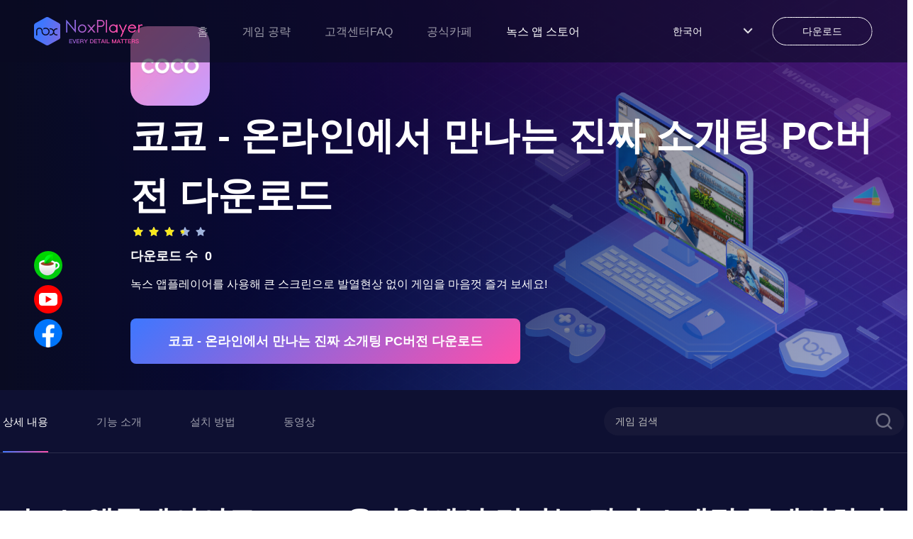

--- FILE ---
content_type: text/html; charset=utf-8
request_url: https://kr.bignox.com/appcenter/kr-co-cocoabook-ver1-pc.html
body_size: 27584
content:
<!DOCTYPE html><html lang="ko"><head><link rel="shortcut icon" href="/appcenter/favicon.ico"/><meta name="viewport" content="width=device-width"/><meta charSet="utf-8"/><meta property="og:image" content="https://res09.bignox.com/appcenter/kr/gp-game-image/60cc6d97b32d3b6b5c63f7b7c03e508f"/><meta property="og:image:secure_url" content="https://res09.bignox.com/appcenter/kr/gp-game-image/60cc6d97b32d3b6b5c63f7b7c03e508f"/><meta property="og:image:width" content="1200"/><meta property="og:image:height" content="630"/><meta property="og:image:type" content="image/jpeg"/><meta property="og:image:type" content="image/png"/><meta property="og:image:alt" content="코코 - 온라인에서 만나는 진짜 소개팅 PC에서 렉없이 즐기는 가벼운 Android 앱플레이어 - 녹스 앱플레이어"/><meta property="og:locale" content="ko"/><meta property="og:type" content="website"/><meta property="og:url" content="https://www.yeshen.com/appcenter/kr-co-cocoabook-ver1-pc.html"/><meta property="og:site_name" content="PC에서 즐기는 모바일 Android 게임/앱녹스 앱플레이어"/><meta name="google-site-verification" content="Kn0gph2w_gLBIKEFvVayHvyV7pILObQ6P2LtzmwBFHo"/><title>코코 - 온라인에서 만나는 진짜 소개팅 PC에서 렉없이 즐기는 가벼운 Android 앱플레이어 - 녹스 앱플레이어</title><meta name="description" content="PC에서 렉없는 앱플레이어 녹스로 코코 - 온라인에서 만나는 진짜 소개팅 다운로드하여 큰 스크린에서 발열 현상 없이 자유로운 가상키 설정과 게임패드로 더 재미있는 게임을 만날 수 있습니다."/><meta name="keywords" content="코코 - 온라인에서 만나는 진짜 소개팅 PC버전,코코 - 온라인에서 만나는 진짜 소개팅 컴퓨터로 하는법,코코 - 온라인에서 만나는 진짜 소개팅 녹스 앱플레이어 PC 버전,코코 - 온라인에서 만나는 진짜 소개팅 PC 버전 다운로드,pc에서 코코 - 온라인에서 만나는 진짜 소개팅 다운로드,코코 - 온라인에서 만나는 진짜 소개팅 apk 설치,모바일 게임 pc로,  안드로이드 에뮬레이터NoxPlayer"/><meta http-equiv="Content-Security-Policy" content="upgrade-insecure-requests"/><script type="application/ld+json">
                {
                    "@context": "http://schema.org",
                    "@type": "MobileApplication",
                    "name": "코코 - 온라인에서 만나는 진짜 소개팅",
                    "image": "https://res09.bignox.com/appcenter/kr/gp-game-image/60cc6d97b32d3b6b5c63f7b7c03e508f",
                    "screenshot": "https://res09.bignox.com/appcenter/kr/gp-game-image/60cc6d97b32d3b6b5c63f7b7c03e508f",
                    "thumbnail": "https://res09.bignox.com/appcenter/kr/gp-game-image/60cc6d97b32d3b6b5c63f7b7c03e508f",
                    "thumbnailUrl": "https://res09.bignox.com/appcenter/kr/gp-game-image/60cc6d97b32d3b6b5c63f7b7c03e508f",
                    "url": "https://kr.bignox.com/download/fullPackage",
                    "description": "PC에서 렉없는 앱플레이어 녹스로 코코 - 온라인에서 만나는 진짜 소개팅 다운로드하여 큰 스크린에서 발열 현상 없이 자유로운 가상키 설정과 게임패드로 더 재미있는 게임을 만날 수 있습니다.",
                    "operatingSystem": "Windows, MacOS, Android",
                    "applicationCategory": "GameApplication",
                    "genre": "GameApplication",
                    "aggregateRating": {
                        "@type": "AggregateRating",
                        "ratingValue": "7",
                        "bestRating": "10",
                        "worstRating": "0",
                        "ratingCount": "0"
                    },
                    "author": {
                        "@type": "Organization",
                        "name": "코코 - 온라인에서 만나는 진짜 소개팅"
                    },
                    "offers": {
                        "@type":"Offer",
                        "price":"0",
                        "priceCurrency":"USD"
                    }
                }
        </script><script type="application/ld+json">{
                "@context": "https://schema.org",
                "@type": "FAQPage",
                "mainEntity": [
                    {
                        "@type": "Question",
                        "name": "녹스 앱플레이어로코코 - 온라인에서 만나는 진짜 소개팅플레이하기",
                        "acceptedAnswer": {
                            "@type": "Answer",
                            "text": "1.녹스 앱플레이어를 다운 받기<br/> 2.녹스 앱플레이어를 설치하기<br/> 3.검색창에 코코 - 온라인에서 만나는 진짜 소개팅 검색하기<br/> 4.녹스 스토어에서 게임 설치하기<br/>  5.설치 완료 후 게임 실행하기<br/>  6.PC에서 큰 스크린으로 발열 현상 없이 코코 - 온라인에서 만나는 진짜 소개팅 즐겨 보세요!"
                        }
                    },
                    {
                        "@type": "Question",
                        "name": "녹스 앱플레이어에서코코 - 온라인에서 만나는 진짜 소개팅 모바일 게임을 플레이하는 이유!",
                        "acceptedAnswer": {
                            "@type": "Answer",
                            "text": "녹스 앱플레이어는 대부분 MOBA, MMORPG, 사격, 레이싱 게임과 같은 인기 게임을 완벽히 실행할 수 있는 좋은 호환성을 가지고 있으며, 각 게임마다 이미 가상 키보드가 설정되어 있습니다. 동시 다수의 멀티를 함께 운용이 가능하고 마우스-키 녹화 설정 후 단 한 번의 클릭만으로 매크로 실행이 가능합니다. <br>추가로 매크로 설정과 콤보 실현 등 녹스만의 에픽한 성능들을 통해 키보드 없이 여러 개의 조이스틱 플레이 또한 가능합니다."
                        }
                    }
                    ]
            }</script><script type="application/ld+json">{
                "@context":"https://schema.org",
                "@type":"BreadcrumbList",
                "itemListElement": [
                    {
                     "@type": "ListItem",
                     "position": 1,
                     "item":
                     {
                      "@id": "https://www.bignox.com",
                      "name": "BigNox"
                      }
                    },
                    {
                     "@type": "ListItem",
                    "position": 2,
                    "item":
                     {
                       "@id": "https://www.bignox.com/appcenter",
                       "name": "AppCenter"
                     }
                    },
                    {
                        "@type": "ListItem",
                       "position": 3,
                       "item":
                        {
                          "@id": "https://www.bignox.com/appcenter/kr-co-cocoabook-ver1-pc.html",
                          "name": "코코 - 온라인에서 만나는 진짜 소개팅"
                        }
                    }
                   ]
            }</script><script type="application/ld+json">{
                "@context": "https://schema.org",
                "@type": "WebSite",
                "@id": "https://www.bignox.com/appcenter/kr-co-cocoabook-ver1-pc.html",
                "url": "https://www.bignox.com/appcenter/kr-co-cocoabook-ver1-pc.html",
                "name": "코코 - 온라인에서 만나는 진짜 소개팅",
                "version": "1.8.2",
                "dateModified": "2021-06-29",
                "image":"https://res09.bignox.com/appcenter/kr/gp-game-image/60cc6d97b32d3b6b5c63f7b7c03e508f",
                "thumbnail": "https://res09.bignox.com/appcenter/kr/gp-game-image/60cc6d97b32d3b6b5c63f7b7c03e508f",
                "thumbnailUrl": "https://res09.bignox.com/appcenter/kr/gp-game-image/60cc6d97b32d3b6b5c63f7b7c03e508f",
                "headline": "코코 - 온라인에서 만나는 진짜 소개팅 PC에서 렉없이 즐기는 가벼운 Android 앱플레이어 - 녹스 앱플레이어",
                "about": "",
                "potentialAction": {
                    "@type": "SearchAction",
                    "target": "https://www.bignox.com/search/result?&q={query}",
                    "query-input":"required name=query"}
                }
            }</script><script type="application/ld+json">{
                "@context": "https://schema.org",
                "@type": "VideoObject",
                "name": "코코 - 온라인에서 만나는 진짜 소개팅",
                "description": "코코 - 온라인에서 만나는 진짜 소개팅",
                "thumbnail": "https://res09.bignox.com/appcenter/kr/gp-game-image/60cc6d97b32d3b6b5c63f7b7c03e508f",
                "thumbnailUrl": "https://res09.bignox.com/appcenter/kr/gp-game-image/60cc6d97b32d3b6b5c63f7b7c03e508f",
                "image": "https://res09.bignox.com/appcenter/kr/gp-game-image/60cc6d97b32d3b6b5c63f7b7c03e508f",
                "contentUrl": "https://res11.bignox.com/appcenter-web-StaticResources/boot-video/course.mp4",
                "embedUrl": "https://res11.bignox.com/appcenter-web-StaticResources/boot-video/course.mp4",
                "publisher": {
                    "@type": "Organization",
                    "name": "bignox",
                    "url": "https://bignox.com/",
                    "logo": {
                        "@type": "ImageObject",
                        "url": "https://res09.bignox.com/appcenter/kr/gp-game-image/60cc6d97b32d3b6b5c63f7b7c03e508f"
                    }
                },
                "uploadDate": "2021-06-29"
            }</script><script type="application/ld+json">{
                "@context": "https://schema.org",
                "@type": "WebPage",
                "headline": "코코 - 온라인에서 만나는 진짜 소개팅 PC에서 렉없이 즐기는 가벼운 Android 앱플레이어 - 녹스 앱플레이어",
                "url": "https://www.bignox.com/appcenter/kr-co-cocoabook-ver1-pc.html",
                "thumbnail": "https://res09.bignox.com/appcenter/kr/gp-game-image/60cc6d97b32d3b6b5c63f7b7c03e508f",
                "thumbnailUrl": "https://res09.bignox.com/appcenter/kr/gp-game-image/60cc6d97b32d3b6b5c63f7b7c03e508f",
                "image": "https://res09.bignox.com/appcenter/kr/gp-game-image/60cc6d97b32d3b6b5c63f7b7c03e508f",
                "primaryImageOfPage": "https://res09.bignox.com/appcenter/kr/gp-game-image/60cc6d97b32d3b6b5c63f7b7c03e508f"
            }</script><link rel="preload" as="image" href="https://res09.bignox.com/appcenter/en/2022/07/webapp-center-banner.png"/><meta name="next-head-count" content="25"/><link rel="preload" href="https://res11.bignox.com/appcenter-web-StaticResources/_next/static/css/7b89a7647a1e570e.css" as="style"/><link rel="stylesheet" href="https://res11.bignox.com/appcenter-web-StaticResources/_next/static/css/7b89a7647a1e570e.css" data-n-g=""/><link rel="preload" href="https://res11.bignox.com/appcenter-web-StaticResources/_next/static/css/3f1ce445f0d13230.css" as="style"/><link rel="stylesheet" href="https://res11.bignox.com/appcenter-web-StaticResources/_next/static/css/3f1ce445f0d13230.css" data-n-p=""/><noscript data-n-css=""></noscript><script defer="" nomodule="" src="https://res11.bignox.com/appcenter-web-StaticResources/_next/static/chunks/polyfills-5cd94c89d3acac5f.js"></script><script src="https://res11.bignox.com/appcenter-web-StaticResources/_next/static/chunks/webpack-93ba18a8350d2471.js" defer=""></script><script src="https://res11.bignox.com/appcenter-web-StaticResources/_next/static/chunks/framework-91d7f78b5b4003c8.js" defer=""></script><script src="https://res11.bignox.com/appcenter-web-StaticResources/_next/static/chunks/main-1511b4bad1bd92ff.js" defer=""></script><script src="https://res11.bignox.com/appcenter-web-StaticResources/_next/static/chunks/pages/_app-9ca56727ab02809b.js" defer=""></script><script src="https://res11.bignox.com/appcenter-web-StaticResources/_next/static/chunks/591-4c47e0c2b9701472.js" defer=""></script><script src="https://res11.bignox.com/appcenter-web-StaticResources/_next/static/chunks/pages/%5Bdetail%5D-7bc761f9954df4f0.js" defer=""></script><script src="https://res11.bignox.com/appcenter-web-StaticResources/_next/static/gPa-TN3-mVaOuNFswCBgu/_buildManifest.js" defer=""></script><script src="https://res11.bignox.com/appcenter-web-StaticResources/_next/static/gPa-TN3-mVaOuNFswCBgu/_ssgManifest.js" defer=""></script><script src="https://res11.bignox.com/appcenter-web-StaticResources/_next/static/gPa-TN3-mVaOuNFswCBgu/_middlewareManifest.js" defer=""></script></head><body><div id="__next" data-reactroot=""><header id="header" class="header"><div class="header-container"><div class="left-content"><span class="image-box"><span style="box-sizing:border-box;display:block;overflow:hidden;width:initial;height:initial;background:none;opacity:1;border:0;margin:0;padding:0;position:absolute;top:0;left:0;bottom:0;right:0"><img alt="logoIcon" src="[data-uri]" decoding="async" data-nimg="fill" class="logo" style="position:absolute;top:0;left:0;bottom:0;right:0;box-sizing:border-box;padding:0;border:none;margin:auto;display:block;width:0;height:0;min-width:100%;max-width:100%;min-height:100%;max-height:100%"/><noscript><img alt="logoIcon" src="https://res11.bignox.com/appcenter-web-StaticResources/_next/static/media/logo-en.ecac2a28.png" decoding="async" data-nimg="fill" style="position:absolute;top:0;left:0;bottom:0;right:0;box-sizing:border-box;padding:0;border:none;margin:auto;display:block;width:0;height:0;min-width:100%;max-width:100%;min-height:100%;max-height:100%" class="logo" loading="lazy"/></noscript></span></span><nav class="header-nav"><a href="https://kr.bignox.com" class="nav-link">홈</a></nav></div><div class="right-content"><div class="nav-lang"><div class="lang"><span class="name"></span><span class="icon"><img src="https://res11.bignox.com/appcenter-web-StaticResources/_next/static/media/arrowDown.0e684935.png" class="arrowDownIcon" alt="arrowDownIcon"/></span></div><ul class="dropdown-menu list"></ul></div><a id="js-header-download-wrapper" data-download-btn="true" data-download-major="true" data-name="download-info" target="_blank" href="" class="download-btn-wrapper  d-sm-none" rel="noreferrer"><div id="js-header-download-btn" class="download-btn-bg"></div><span class="inner-text">다운로드</span></a><button data-header-menu="true" id="header-menu-btn" class="header-menu-btn d-sm"><img src="https://res11.bignox.com/appcenter-web-StaticResources/_next/static/media/menu.82b87ef5.png" class="menuIcon" alt="menuIcon"/></button></div></div><div class="MobileCate_MobileCate__aSBWB"><div class="MobileCate_cateHeader__YCOPm"><span style="box-sizing:border-box;display:inline-block;overflow:hidden;width:initial;height:initial;background:none;opacity:1;border:0;margin:0;padding:0;position:relative;max-width:100%"><span style="box-sizing:border-box;display:block;width:initial;height:initial;background:none;opacity:1;border:0;margin:0;padding:0;max-width:100%"><img style="display:block;max-width:100%;width:initial;height:initial;background:none;opacity:1;border:0;margin:0;padding:0" alt="" aria-hidden="true" src="[data-uri]"/></span><img alt="closeIcon" src="[data-uri]" decoding="async" data-nimg="intrinsic" style="position:absolute;top:0;left:0;bottom:0;right:0;box-sizing:border-box;padding:0;border:none;margin:auto;display:block;width:0;height:0;min-width:100%;max-width:100%;min-height:100%;max-height:100%"/><noscript><img alt="closeIcon" src="https://res11.bignox.com/appcenter-web-StaticResources/_next/static/media/closeIcon.0dde529a.png" decoding="async" data-nimg="intrinsic" style="position:absolute;top:0;left:0;bottom:0;right:0;box-sizing:border-box;padding:0;border:none;margin:auto;display:block;width:0;height:0;min-width:100%;max-width:100%;min-height:100%;max-height:100%" loading="lazy"/></noscript></span></div><div class="MobileCate_cateContent__VzfPf"><div class="MobileCate_classifyTitle__HzMA7">카테고리</div><div class="ant-row ant-row-space-between"></div></div></div><div class="MobileTip_MobileTip__MaJm_"><div class="MobileTip_tipHeader__L0lWo"><span style="box-sizing:border-box;display:inline-block;overflow:hidden;width:initial;height:initial;background:none;opacity:1;border:0;margin:0;padding:0;position:relative;max-width:100%"><span style="box-sizing:border-box;display:block;width:initial;height:initial;background:none;opacity:1;border:0;margin:0;padding:0;max-width:100%"><img style="display:block;max-width:100%;width:initial;height:initial;background:none;opacity:1;border:0;margin:0;padding:0" alt="" aria-hidden="true" src="[data-uri]"/></span><img alt="closeIcon" src="[data-uri]" decoding="async" data-nimg="intrinsic" style="position:absolute;top:0;left:0;bottom:0;right:0;box-sizing:border-box;padding:0;border:none;margin:auto;display:block;width:0;height:0;min-width:100%;max-width:100%;min-height:100%;max-height:100%"/><noscript><img alt="closeIcon" src="https://res11.bignox.com/appcenter-web-StaticResources/_next/static/media/closeIconDark.9087c8a0.png" decoding="async" data-nimg="intrinsic" style="position:absolute;top:0;left:0;bottom:0;right:0;box-sizing:border-box;padding:0;border:none;margin:auto;display:block;width:0;height:0;min-width:100%;max-width:100%;min-height:100%;max-height:100%" loading="lazy"/></noscript></span></div><div class="MobileTip_tipContent__kZlrs"><span style="box-sizing:border-box;display:inline-block;overflow:hidden;width:initial;height:initial;background:none;opacity:1;border:0;margin:0;padding:0;position:relative;max-width:100%"><span style="box-sizing:border-box;display:block;width:initial;height:initial;background:none;opacity:1;border:0;margin:0;padding:0;max-width:100%"><img style="display:block;max-width:100%;width:initial;height:initial;background:none;opacity:1;border:0;margin:0;padding:0" alt="" aria-hidden="true" src="[data-uri]"/></span><img alt="computerIcon" src="[data-uri]" decoding="async" data-nimg="intrinsic" style="position:absolute;top:0;left:0;bottom:0;right:0;box-sizing:border-box;padding:0;border:none;margin:auto;display:block;width:0;height:0;min-width:100%;max-width:100%;min-height:100%;max-height:100%"/><noscript><img alt="computerIcon" src="https://res11.bignox.com/appcenter-web-StaticResources/_next/static/media/computerIcon.4db2fdb9.png" decoding="async" data-nimg="intrinsic" style="position:absolute;top:0;left:0;bottom:0;right:0;box-sizing:border-box;padding:0;border:none;margin:auto;display:block;width:0;height:0;min-width:100%;max-width:100%;min-height:100%;max-height:100%" loading="lazy"/></noscript></span><p class="MobileTip_title__G0diY"> <!-- --> </p><p class="MobileTip_describe__0WSL8"> <!-- -->녹스 앱플레이어는 윈도우와 맥 PC에서 실행할 수 있습니다. 컴퓨터로 홈페이지를 방문해 녹스 앱플레이어를 다운로드하세요.<!-- --> </p></div></div></header><section class="search-wrapper hidden"><div class="content"><div class="ant-row ant-row-space-between ant-row-middle"><div id="logoIconId" class="ant-col logo-icon ant-col-xs-12"><span class="classifyBtn"><span style="box-sizing:border-box;display:block;overflow:hidden;width:initial;height:initial;background:none;opacity:1;border:0;margin:0;padding:0;position:absolute;top:0;left:0;bottom:0;right:0"><img alt="sliderBtn" src="[data-uri]" decoding="async" data-nimg="fill" style="position:absolute;top:0;left:0;bottom:0;right:0;box-sizing:border-box;padding:0;border:none;margin:auto;display:block;width:0;height:0;min-width:100%;max-width:100%;min-height:100%;max-height:100%"/><noscript><img alt="sliderBtn" src="https://res11.bignox.com/appcenter-web-StaticResources/_next/static/media/classifyBtn.f1bc2f37.png" decoding="async" data-nimg="fill" style="position:absolute;top:0;left:0;bottom:0;right:0;box-sizing:border-box;padding:0;border:none;margin:auto;display:block;width:0;height:0;min-width:100%;max-width:100%;min-height:100%;max-height:100%" loading="lazy"/></noscript></span></span><span style="box-sizing:border-box;display:inline-block;overflow:hidden;width:initial;height:initial;background:none;opacity:1;border:0;margin:0;padding:0;position:relative;max-width:100%"><span style="box-sizing:border-box;display:block;width:initial;height:initial;background:none;opacity:1;border:0;margin:0;padding:0;max-width:100%"><img style="display:block;max-width:100%;width:initial;height:initial;background:none;opacity:1;border:0;margin:0;padding:0" alt="" aria-hidden="true" src="[data-uri]"/></span><img alt="LogoIcon" src="[data-uri]" decoding="async" data-nimg="intrinsic" style="position:absolute;top:0;left:0;bottom:0;right:0;box-sizing:border-box;padding:0;border:none;margin:auto;display:block;width:0;height:0;min-width:100%;max-width:100%;min-height:100%;max-height:100%"/><noscript><img alt="LogoIcon" src="https://res11.bignox.com/appcenter-web-StaticResources/_next/static/media/logo.92a7e682.png" decoding="async" data-nimg="intrinsic" style="position:absolute;top:0;left:0;bottom:0;right:0;box-sizing:border-box;padding:0;border:none;margin:auto;display:block;width:0;height:0;min-width:100%;max-width:100%;min-height:100%;max-height:100%" loading="lazy"/></noscript></span></div><div class="ant-col ant-col-xs-10"><div class="ant-row ant-row-middle" style="position:relative"><div class="ant-col ant-col-xs-24"><input type="text" maxLength="50" placeholder="게임 검색" id="gameNameInputId" value="" class="ant-input gameNameInput"/></div><div class="ant-col search-icon ant-col-xs-2"><span role="img" aria-label="search" tabindex="-1" class="anticon anticon-search"><svg viewBox="64 64 896 896" focusable="false" data-icon="search" width="1em" height="1em" fill="currentColor" aria-hidden="true"><path d="M909.6 854.5L649.9 594.8C690.2 542.7 712 479 712 412c0-80.2-31.3-155.4-87.9-212.1-56.6-56.7-132-87.9-212.1-87.9s-155.5 31.3-212.1 87.9C143.2 256.5 112 331.8 112 412c0 80.1 31.3 155.5 87.9 212.1C256.5 680.8 331.8 712 412 712c67 0 130.6-21.8 182.7-62l259.7 259.6a8.2 8.2 0 0011.6 0l43.6-43.5a8.2 8.2 0 000-11.6zM570.4 570.4C528 612.7 471.8 636 412 636s-116-23.3-158.4-65.6C211.3 528 188 471.8 188 412s23.3-116.1 65.6-158.4C296 211.3 352.2 188 412 188s116.1 23.2 158.4 65.6S636 352.2 636 412s-23.3 116.1-65.6 158.4z"></path></svg></span></div></div></div></div></div></section><div class="MobileCate_MobileCate__aSBWB"><div class="MobileCate_cateHeader__YCOPm"><span style="box-sizing:border-box;display:inline-block;overflow:hidden;width:initial;height:initial;background:none;opacity:1;border:0;margin:0;padding:0;position:relative;max-width:100%"><span style="box-sizing:border-box;display:block;width:initial;height:initial;background:none;opacity:1;border:0;margin:0;padding:0;max-width:100%"><img style="display:block;max-width:100%;width:initial;height:initial;background:none;opacity:1;border:0;margin:0;padding:0" alt="" aria-hidden="true" src="[data-uri]"/></span><img alt="closeIcon" src="[data-uri]" decoding="async" data-nimg="intrinsic" style="position:absolute;top:0;left:0;bottom:0;right:0;box-sizing:border-box;padding:0;border:none;margin:auto;display:block;width:0;height:0;min-width:100%;max-width:100%;min-height:100%;max-height:100%"/><noscript><img alt="closeIcon" src="https://res11.bignox.com/appcenter-web-StaticResources/_next/static/media/closeIcon.0dde529a.png" decoding="async" data-nimg="intrinsic" style="position:absolute;top:0;left:0;bottom:0;right:0;box-sizing:border-box;padding:0;border:none;margin:auto;display:block;width:0;height:0;min-width:100%;max-width:100%;min-height:100%;max-height:100%" loading="lazy"/></noscript></span></div><div class="MobileCate_cateContent__VzfPf"><div class="MobileCate_classifyTitle__HzMA7">카테고리</div><div class="ant-row ant-row-space-between"></div></div></div><div class="main-content"><div class="detailWrapper"><section class="bannerContainer"><div class="bannerImgBox"><div class="ant-row bannerImgRow"><div class="ant-col ant-col-xs-24 ant-col-lg-24"><div class="bannerImgWrapper"><span style="box-sizing:border-box;display:block;overflow:hidden;width:initial;height:initial;background:none;opacity:1;border:0;margin:0;padding:0;position:absolute;top:0;left:0;bottom:0;right:0"><img alt="코코 - 온라인에서 만나는 진짜 소개팅 PC 버전, 컴퓨터에서 설치하고 안전하게 즐기자 - 녹스 앱플레이어" src="https://res09.bignox.com/appcenter/en/2022/07/webapp-center-banner.png" decoding="async" data-nimg="fill" style="position:absolute;top:0;left:0;bottom:0;right:0;box-sizing:border-box;padding:0;border:none;margin:auto;display:block;width:0;height:0;min-width:100%;max-width:100%;min-height:100%;max-height:100%"/></span></div><div class="aboutGameBox"><div class="aboutGame"><img src="https://res09.bignox.com/appcenter/kr/gp-game-image/ada7fe4349e6b4fbd2b160c01e818a49" alt="gameIcon" class="gameIcon"/><h2 class="gameIn"> <!-- -->코코 - 온라인에서 만나는 진짜 소개팅<!-- --> PC버전 다운로드<!-- --> </h2><ul class="nox-rate-list clearfix" style="height:20px"><li class="nox-rate-item"><span role="img" aria-label="star" style="color:#A0B4DC" class="anticon anticon-star nox-rate-icon-bg"><svg viewBox="64 64 896 896" focusable="false" data-icon="star" width="1em" height="1em" fill="currentColor" aria-hidden="true"><path d="M908.1 353.1l-253.9-36.9L540.7 86.1c-3.1-6.3-8.2-11.4-14.5-14.5-15.8-7.8-35-1.3-42.9 14.5L369.8 316.2l-253.9 36.9c-7 1-13.4 4.3-18.3 9.3a32.05 32.05 0 00.6 45.3l183.7 179.1-43.4 252.9a31.95 31.95 0 0046.4 33.7L512 754l227.1 119.4c6.2 3.3 13.4 4.4 20.3 3.2 17.4-3 29.1-19.5 26.1-36.9l-43.4-252.9 183.7-179.1c5-4.9 8.3-11.3 9.3-18.3 2.7-17.5-9.5-33.7-27-36.3z"></path></svg></span><span role="img" aria-label="star" style="width:100%;color:#F8E71C" class="anticon anticon-star nox-rate-icon-fg"><svg viewBox="64 64 896 896" focusable="false" data-icon="star" width="1em" height="1em" fill="currentColor" aria-hidden="true"><path d="M908.1 353.1l-253.9-36.9L540.7 86.1c-3.1-6.3-8.2-11.4-14.5-14.5-15.8-7.8-35-1.3-42.9 14.5L369.8 316.2l-253.9 36.9c-7 1-13.4 4.3-18.3 9.3a32.05 32.05 0 00.6 45.3l183.7 179.1-43.4 252.9a31.95 31.95 0 0046.4 33.7L512 754l227.1 119.4c6.2 3.3 13.4 4.4 20.3 3.2 17.4-3 29.1-19.5 26.1-36.9l-43.4-252.9 183.7-179.1c5-4.9 8.3-11.3 9.3-18.3 2.7-17.5-9.5-33.7-27-36.3z"></path></svg></span></li><li class="nox-rate-item"><span role="img" aria-label="star" style="color:#A0B4DC" class="anticon anticon-star nox-rate-icon-bg"><svg viewBox="64 64 896 896" focusable="false" data-icon="star" width="1em" height="1em" fill="currentColor" aria-hidden="true"><path d="M908.1 353.1l-253.9-36.9L540.7 86.1c-3.1-6.3-8.2-11.4-14.5-14.5-15.8-7.8-35-1.3-42.9 14.5L369.8 316.2l-253.9 36.9c-7 1-13.4 4.3-18.3 9.3a32.05 32.05 0 00.6 45.3l183.7 179.1-43.4 252.9a31.95 31.95 0 0046.4 33.7L512 754l227.1 119.4c6.2 3.3 13.4 4.4 20.3 3.2 17.4-3 29.1-19.5 26.1-36.9l-43.4-252.9 183.7-179.1c5-4.9 8.3-11.3 9.3-18.3 2.7-17.5-9.5-33.7-27-36.3z"></path></svg></span><span role="img" aria-label="star" style="width:100%;color:#F8E71C" class="anticon anticon-star nox-rate-icon-fg"><svg viewBox="64 64 896 896" focusable="false" data-icon="star" width="1em" height="1em" fill="currentColor" aria-hidden="true"><path d="M908.1 353.1l-253.9-36.9L540.7 86.1c-3.1-6.3-8.2-11.4-14.5-14.5-15.8-7.8-35-1.3-42.9 14.5L369.8 316.2l-253.9 36.9c-7 1-13.4 4.3-18.3 9.3a32.05 32.05 0 00.6 45.3l183.7 179.1-43.4 252.9a31.95 31.95 0 0046.4 33.7L512 754l227.1 119.4c6.2 3.3 13.4 4.4 20.3 3.2 17.4-3 29.1-19.5 26.1-36.9l-43.4-252.9 183.7-179.1c5-4.9 8.3-11.3 9.3-18.3 2.7-17.5-9.5-33.7-27-36.3z"></path></svg></span></li><li class="nox-rate-item"><span role="img" aria-label="star" style="color:#A0B4DC" class="anticon anticon-star nox-rate-icon-bg"><svg viewBox="64 64 896 896" focusable="false" data-icon="star" width="1em" height="1em" fill="currentColor" aria-hidden="true"><path d="M908.1 353.1l-253.9-36.9L540.7 86.1c-3.1-6.3-8.2-11.4-14.5-14.5-15.8-7.8-35-1.3-42.9 14.5L369.8 316.2l-253.9 36.9c-7 1-13.4 4.3-18.3 9.3a32.05 32.05 0 00.6 45.3l183.7 179.1-43.4 252.9a31.95 31.95 0 0046.4 33.7L512 754l227.1 119.4c6.2 3.3 13.4 4.4 20.3 3.2 17.4-3 29.1-19.5 26.1-36.9l-43.4-252.9 183.7-179.1c5-4.9 8.3-11.3 9.3-18.3 2.7-17.5-9.5-33.7-27-36.3z"></path></svg></span><span role="img" aria-label="star" style="width:100%;color:#F8E71C" class="anticon anticon-star nox-rate-icon-fg"><svg viewBox="64 64 896 896" focusable="false" data-icon="star" width="1em" height="1em" fill="currentColor" aria-hidden="true"><path d="M908.1 353.1l-253.9-36.9L540.7 86.1c-3.1-6.3-8.2-11.4-14.5-14.5-15.8-7.8-35-1.3-42.9 14.5L369.8 316.2l-253.9 36.9c-7 1-13.4 4.3-18.3 9.3a32.05 32.05 0 00.6 45.3l183.7 179.1-43.4 252.9a31.95 31.95 0 0046.4 33.7L512 754l227.1 119.4c6.2 3.3 13.4 4.4 20.3 3.2 17.4-3 29.1-19.5 26.1-36.9l-43.4-252.9 183.7-179.1c5-4.9 8.3-11.3 9.3-18.3 2.7-17.5-9.5-33.7-27-36.3z"></path></svg></span></li><li class="nox-rate-item"><span role="img" aria-label="star" style="color:#A0B4DC" class="anticon anticon-star nox-rate-icon-bg"><svg viewBox="64 64 896 896" focusable="false" data-icon="star" width="1em" height="1em" fill="currentColor" aria-hidden="true"><path d="M908.1 353.1l-253.9-36.9L540.7 86.1c-3.1-6.3-8.2-11.4-14.5-14.5-15.8-7.8-35-1.3-42.9 14.5L369.8 316.2l-253.9 36.9c-7 1-13.4 4.3-18.3 9.3a32.05 32.05 0 00.6 45.3l183.7 179.1-43.4 252.9a31.95 31.95 0 0046.4 33.7L512 754l227.1 119.4c6.2 3.3 13.4 4.4 20.3 3.2 17.4-3 29.1-19.5 26.1-36.9l-43.4-252.9 183.7-179.1c5-4.9 8.3-11.3 9.3-18.3 2.7-17.5-9.5-33.7-27-36.3z"></path></svg></span><span role="img" aria-label="star" style="width:50%;color:#F8E71C" class="anticon anticon-star nox-rate-icon-fg"><svg viewBox="64 64 896 896" focusable="false" data-icon="star" width="1em" height="1em" fill="currentColor" aria-hidden="true"><path d="M908.1 353.1l-253.9-36.9L540.7 86.1c-3.1-6.3-8.2-11.4-14.5-14.5-15.8-7.8-35-1.3-42.9 14.5L369.8 316.2l-253.9 36.9c-7 1-13.4 4.3-18.3 9.3a32.05 32.05 0 00.6 45.3l183.7 179.1-43.4 252.9a31.95 31.95 0 0046.4 33.7L512 754l227.1 119.4c6.2 3.3 13.4 4.4 20.3 3.2 17.4-3 29.1-19.5 26.1-36.9l-43.4-252.9 183.7-179.1c5-4.9 8.3-11.3 9.3-18.3 2.7-17.5-9.5-33.7-27-36.3z"></path></svg></span></li><li class="nox-rate-item"><span role="img" aria-label="star" style="color:#A0B4DC" class="anticon anticon-star nox-rate-icon-bg"><svg viewBox="64 64 896 896" focusable="false" data-icon="star" width="1em" height="1em" fill="currentColor" aria-hidden="true"><path d="M908.1 353.1l-253.9-36.9L540.7 86.1c-3.1-6.3-8.2-11.4-14.5-14.5-15.8-7.8-35-1.3-42.9 14.5L369.8 316.2l-253.9 36.9c-7 1-13.4 4.3-18.3 9.3a32.05 32.05 0 00.6 45.3l183.7 179.1-43.4 252.9a31.95 31.95 0 0046.4 33.7L512 754l227.1 119.4c6.2 3.3 13.4 4.4 20.3 3.2 17.4-3 29.1-19.5 26.1-36.9l-43.4-252.9 183.7-179.1c5-4.9 8.3-11.3 9.3-18.3 2.7-17.5-9.5-33.7-27-36.3z"></path></svg></span><span role="img" aria-label="star" style="width:-50%;color:#F8E71C" class="anticon anticon-star nox-rate-icon-fg"><svg viewBox="64 64 896 896" focusable="false" data-icon="star" width="1em" height="1em" fill="currentColor" aria-hidden="true"><path d="M908.1 353.1l-253.9-36.9L540.7 86.1c-3.1-6.3-8.2-11.4-14.5-14.5-15.8-7.8-35-1.3-42.9 14.5L369.8 316.2l-253.9 36.9c-7 1-13.4 4.3-18.3 9.3a32.05 32.05 0 00.6 45.3l183.7 179.1-43.4 252.9a31.95 31.95 0 0046.4 33.7L512 754l227.1 119.4c6.2 3.3 13.4 4.4 20.3 3.2 17.4-3 29.1-19.5 26.1-36.9l-43.4-252.9 183.7-179.1c5-4.9 8.3-11.3 9.3-18.3 2.7-17.5-9.5-33.7-27-36.3z"></path></svg></span></li></ul><div class="downloadCount"> <!-- -->다운로드 수<!-- -->  <!-- -->0<!-- --> </div><div class="interesting"> <!-- -->녹스 앱플레이어를 사용해 큰 스크린으로 발열현상 없이 게임을 마음껏 즐겨 보세요!<!-- --> </div><div class="installBtnBox btn-link"><button name="download-banner" type="button" class="ant-btn ant-btn-default installBtn"><span>코코 - 온라인에서 만나는 진짜 소개팅 PC버전 다운로드</span></button></div></div></div></div></div></div></section><section class="operationBox"><div class="ant-row ant-row-space-between ant-row-middle operationContainer"><div style="height:100%" class="ant-col ant-col-xs-16"><ul class="operationList"><li class="operationItemOn operationItem"><a class="link"> <!-- -->상세 내용</a></li><li class="operationItem"><a class="link"> <!-- -->기능 소개</a></li><li class="operationItem"><a class="link"> <!-- -->설치 방법</a></li><li class="operationItem"><a class="link"> <!-- -->동영상</a></li></ul></div><div class="ant-col ant-col-xs-8"><div class="ant-row ant-row-middle"><div class="ant-col ant-col-xs-24"><input type="text" maxLength="50" placeholder="게임 검색" id="gameNameInputId" value="" class="ant-input gameNameInput"/></div><div class="ant-col searchIcon ant-col-xs-2"><span style="box-sizing:border-box;display:inline-block;overflow:hidden;width:initial;height:initial;background:none;opacity:1;border:0;margin:0;padding:0;position:relative;max-width:100%"><span style="box-sizing:border-box;display:block;width:initial;height:initial;background:none;opacity:1;border:0;margin:0;padding:0;max-width:100%"><img style="display:block;max-width:100%;width:initial;height:initial;background:none;opacity:1;border:0;margin:0;padding:0" alt="" aria-hidden="true" src="[data-uri]"/></span><img alt="searchIcon" src="[data-uri]" decoding="async" data-nimg="intrinsic" style="position:absolute;top:0;left:0;bottom:0;right:0;box-sizing:border-box;padding:0;border:none;margin:auto;display:block;width:0;height:0;min-width:100%;max-width:100%;min-height:100%;max-height:100%"/><noscript><img alt="searchIcon" src="https://res11.bignox.com/appcenter-web-StaticResources/_next/static/media/searchIcon.f1dad22b.png" decoding="async" data-nimg="intrinsic" style="position:absolute;top:0;left:0;bottom:0;right:0;box-sizing:border-box;padding:0;border:none;margin:auto;display:block;width:0;height:0;min-width:100%;max-width:100%;min-height:100%;max-height:100%" loading="lazy"/></noscript></span></div></div></div></div></section><section class="usePlayer"><h2 class="enjoyGame">녹스 앱플레이어로<!-- --> <!-- -->코코 - 온라인에서 만나는 진짜 소개팅<!-- --> <!-- -->플레이하기</h2><div class="downloadBox"><div class="link-wrapper" id="js-btn-tutorial-wrapper"><div id="js-btn-tutorial" style="height:100%"></div><a name="download-info" class="btn-link" href="https://kr.bignox.com/download/fullPackage" target="_blank" rel="noreferrer">PC버전 다운로드</a></div><div class="link-wrapper" id="js-btn-apk-wrapper"><div id="js-btn-apk" style="height:100%"></div><a name="download-link" class="btn-link" href="https://play.google.com/store/apps/details?id=kr.co.cocoabook.ver1" target="_blank" rel="noreferrer">APK</a></div></div></section><section class="contentBox"><section class="info" id="info"><h4 class="title">더보기</h4><section><span class="updateTime">업데이트 날짜<!-- --> :  <!-- -->2021-06-29</span>        <span class="currentVersion">현재 버전<!-- --> :  <!-- -->1.8.2</span></section><section class="gameInfo"><div class="bARER" data-g-id="description">“지금까지 당신에게 진짜 소개팅을 주선해준 어플이 있었나요?”<br>진실된 인연, 연결은 확실한 그런 소개팅이 ‘진짜 소개팅’ 아닐까요?<br>코코는 수많은 소개팅 어플에서 느낀 갈증을 시원하게 해결해 드릴 수 있습니다!<br><br>쉽게 연결되고 가볍게 만나는 인스턴트 같은 소개팅 어플과는 달라요.<br>코코는 ‘진짜 소개팅’을 주선해 드릴게요.  <br><br><br>❤️ 매일 오전 11시 '진짜 소개팅'<br>코코는 매일 오전 11시 소개팅을 주선해 드리고 있어요..<br>“소개팅 어플이라 아무나 소개하지 않을까?” 라고 질문할 수 있어요.<br>하지만 ‘진짜 소개팅’을 추구하기에 연애 스타일, 취미, 취향 등 데이터를 활용해 최적의 매칭 알고리즘으로 연결 가능성이 높은 이성을 소개해 드려요. <br>매력적인 이성을 만날 수 있는 기회를 지금 코코와 함께 시작해보세요!<br><br>❤️ 필터 한번으로 이상형 소개<br>오늘 소개되는 이성 중 인연을 찾지 못했나요? <br>쉽고 간편한 필터 기능 한 번으로 원하는 취향의 이성을 추가로 소개받을 수 있어요.<br>나이, 지역, 거리 등 소개받고 싶은 이성의 조건을 적용해 보세요.<br>내가 찾던! 바로 그 이상형! 나타날 거예요^.^<br><br>❤️ 의미 없는 채팅보단 연락처 교환 <br>코코는 회원님 한 분 한 분을 보장하고 있어요. <br>그렇기 때문에 실체 없는 대화창을 열기보다, 인증된 연락처를 교환해 드리고 있어요.<br>대답하지 않으면, 나가 버리면 그만인 대화창은 이제 그만!<br>연락처 교환을 통해 보다 확실한 매칭, 확실한 대화를 진행해보세요.<br><br>❤️ 지난 간 인연 아쉽다면 타임머신!<br>또한 사랑이 언제나 같은 타이밍에 찾아 오지는 않아요. <br>하지만 한번의 끝이 영원한 끝은 아닐 거예요.<br>많은 이유로 지나갔던 인연, 혹은 놓쳐버렸던 인연 이제 그대로 포기하지 마세요.<br>코코에서는 타임머신을 통해 놓치기 싫은 인연에게 다시 한번 어필할 수 있어요.<br>우리 이제 아깝게 놓친 인연 때문에 마음 아파하지 말아요 :)<br><br>❤️ 만나고 싶지 않은 지인은 차단<br>내가 이미 알고 있는 사람을 소개해주겠다는 주선자, 본 적 있으신가요?<br>코코에서는 지인 차단 기능을 통해 내가 원하지 않는 사람, 나를 보지 않았으면 하는 사람을 언제든 피할 수 있어요.<br>민망한 상황에 대한 걱정 없이 소개팅에만 집중할 수 있도록 도와드릴게요 :)<br><br>❤️ 10년 노하우의 전문성 <br>2015-2020 6년 연속 ‘고객이 신뢰하는 브랜드’ 대상 수상<br>‘조선일보, 중앙일보, 매일경제’등 다수 신문 보도<br><br>코코는 회원님들을 관리되지 않는 어플에 방치하지 않습니다. <br>10년간의 소개팅 앱 운영 경험으로 보다 안전하고 보다 든든한 환경을 제공해 드리고 있어요.<br>코코는 소개팅 어플이 아니라 회원님만의 믿을 수 있는 주선자입니다.<br>더욱더 진정성 있고 전문성 있는 운영으로 보다 사람에 가까운 서비스를 제공해드리겠습니다 :)<br><br><br><br>본 앱은 방심위의 '청소년 보호 활동 강화 권고안'을 따라 아래의 행위를 앱 내에서 금지하고 청소년 보호를 위한 모니터링을 위해 최선을 다하고 있습니다. 아울러 위법 유해한 내용이 유통되지 않도록 모니터링하며, 발견 시 해당 회원/글 등은 통보 없이 차단될 수 있다는 점을 알려드립니다. <br><br>1. 본 앱은 성매매를 목적으로 하지 않으며, 청소년 보호법을 준수하고 있으나 청소년에게 유해한 내용이 포함될 수 있으니 사용자의 주의가 필요합니다.<br>2. 아동∙청소년 포함 성매매를 알선, 권유, 유인, 강요하는 사람이나 성매매를 한 사람은 형사처벌의 대상입니다.<br>3. 음란하거나 선정적인 프로필 사진 및 성기∙성행위를 비유해서 불건전 만남을 유도하는 게시글은 본 서비스에서 유통을 금지합니다.<br>4. 기타 마약류, 의약품, 장기거래 등 현행법을 위반하는 불법행위를 금지합니다.<br>불법 거래 권유가 있을 경우에 <a href="/cdn-cgi/l/email-protection" class="__cf_email__" data-cfemail="86eee3eaf6c6e5e9e5e9e7f6f6a8edf4">[email&#160;protected]</a> 로 신고하시고, 위급한 경우에는 경찰청(112), 아동∙여성∙장애인 경찰지원센터 안전Dream(117), 여성긴급전화 (1366), 기타 연관 성폭력 보호센터(http://www.sexoffender.go.kr/)의 도움을 받을 수 있습니다.<br><br>이용약관 : https://www.cocoapp.kr/policy.php?type=service<br>개인정보취급방침 : https://www.cocoapp.kr/policy.php?type=privacy<br><br>※앱을 사용할 때 필요한 선택 접근 권한<br>▶ CAMERA, WRITE_EXTERNAL_STORAGE : 사용자의 사진을 업로드 시 카메라를 이용하여 촬영하는 기능을 제공하기 위하여 필요한 권한입니다.<br>▶ READ_EXTERNAL_STORAGE : 프로필 사진을 등록하기 위해 사용<br>▶ READ_CONTACTS : 지인과의 매칭이 되지 않도록 연락처를 등록하는 과정에서 쉽게 등록이 가능하도록 사용자의 연락처를 가져올 때 필요한 권한입니다. <br>- 선택 접근권한은 동의하지 않아도 앱을 사용하실 수 있습니다.<br><br>-<br>개발자 연락처:<br>Unit 333, 3F, 396 Seocho-daero, Seocho-gu, Seoul, South Korea<br>+82-2-2294-0407<br><a href="/cdn-cgi/l/email-protection" class="__cf_email__" data-cfemail="99f1fcf5e9d9faf6faf6f8e9e9b7f2eb">[email&#160;protected]</a><br>사업자등록번호: 206-86-42975<br>통신판매업신고: 제2016-서울강남-01053호<br>----<br>개발자 연락처 :<br>3F, Unit 333, 396 Seocho-daero, Seocho-gu, Seoul, Korea<br>+82-2-2294-0407<br><br>사업자등록번호: 206-86-42975<br>통신판매업신고: 제2022-서울서초-2548호</div></section><div style="background-color:undefined;height:248px" class="swiperBox"><div class="arrowBar no-select" style="width:48px;height:96px;top:76px"><img src="https://res11.bignox.com/appcenter-web-StaticResources/_next/static/media/arrow.8084a609.png" alt="arrowIcon" class="arrowIcon"/></div><div class="imageBox" style="width:1336px"><img style="width:414px;height:248px" src="https://res09.bignox.com/appcenter/kr/gp-game-image/60cc6d97b32d3b6b5c63f7b7c03e508f" alt="" class="bannerImage"/><img style="width:414px;height:248px" src="https://res09.bignox.com/appcenter/kr/gp-game-image/de601e09e13a5587215c3fbd78200ef1" alt="" class="bannerImage"/><img style="width:414px;height:248px" src="https://res09.bignox.com/appcenter/kr/gp-game-image/e324b9b0fd9e301c7a0d8442b28f8837" alt="" class="bannerImage"/><img style="width:414px;height:248px" src="https://res09.bignox.com/appcenter/kr/gp-game-image/75b76343bd088cd79bea8654546bd7c8" alt="" class="bannerImage"/><img style="width:414px;height:248px" src="https://res09.bignox.com/appcenter/kr/gp-game-image/01c6791ed97f8cfa21e9497f9e98999d" alt="" class="bannerImage"/><img style="width:414px;height:248px" src="https://res09.bignox.com/appcenter/kr/gp-game-image/2252aaa8cc86a2225f6dd9ab30a71164" alt="" class="bannerImage"/><img style="width:414px;height:248px" src="https://res09.bignox.com/appcenter/kr/gp-game-image/ae81f0815bdcd881b8886cb1c73d0b75" alt="" class="bannerImage"/><img style="width:414px;height:248px" src="https://res09.bignox.com/appcenter/kr/gp-game-image/4c9e6db4393ba06b3a2bc5475f544562" alt="" class="bannerImage"/><img style="width:414px;height:248px" src="https://res09.bignox.com/appcenter/kr/gp-game-image/147989f22328060f35abadbb8a1aa53c" alt="" class="bannerImage"/><img style="width:414px;height:248px" src="https://res09.bignox.com/appcenter/kr/gp-game-image/0992b7844892351da60b3c304cfe9e4d" alt="" class="bannerImage"/><img style="width:414px;height:248px" src="https://res09.bignox.com/appcenter/kr/gp-game-image/358917dc6a87f355360e36cd1d2d2e3c" alt="" class="bannerImage"/><img style="width:414px;height:248px" src="https://res09.bignox.com/appcenter/kr/gp-game-image/071fac704c5a01bbe633d800115740b6" alt="" class="bannerImage"/><img style="width:414px;height:248px" src="https://res09.bignox.com/appcenter/kr/gp-game-image/6d7c811c79e2efc1d645b6ac9e211079" alt="" class="bannerImage"/><img style="width:414px;height:248px" src="https://res09.bignox.com/appcenter/kr/gp-game-image/960f9649b28e84840cba5873723009c6" alt="" class="bannerImage"/><img style="width:414px;height:248px" src="https://res09.bignox.com/appcenter/kr/gp-game-image/128421a45fdaea633e6de666c76c9a6a" alt="" class="bannerImage"/><img style="width:414px;height:248px" src="https://res09.bignox.com/appcenter/kr/gp-game-image/441d206be88e79a969ff95ebbeb3b06b" alt="" class="bannerImage"/><img style="width:414px;height:248px" src="https://res09.bignox.com/appcenter/kr/gp-game-image/a4bd020e008c4ac4c36b05bee579c78b" alt="" class="bannerImage"/><img style="width:414px;height:248px" src="https://res09.bignox.com/appcenter/kr/gp-game-image/3b067a9bbba11237c9cae45497a2c4aa" alt="" class="bannerImage"/><img style="width:414px;height:248px" src="https://res09.bignox.com/appcenter/kr/gp-game-image/bb4b856802b88905252928db30e021ff" alt="" class="bannerImage"/><img style="width:414px;height:248px" src="https://res09.bignox.com/appcenter/kr/gp-game-image/102b4dd5af10416192ddb061fccbcb75" alt="" class="bannerImage"/><img style="width:414px;height:248px" src="https://res09.bignox.com/appcenter/kr/gp-game-image/4f9de979b4fc19df8a710ac0bff40d56" alt="" class="bannerImage"/><img style="width:414px;height:248px" src="https://res09.bignox.com/appcenter/kr/gp-game-image/a78e088d453904fab4dc4418be9ad382" alt="" class="bannerImage"/><img style="width:414px;height:248px" src="https://res09.bignox.com/appcenter/kr/gp-game-image/b55853c57e2aec1371316f04f1cbb657" alt="" class="bannerImage"/><img style="width:414px;height:248px" src="https://res09.bignox.com/appcenter/kr/gp-game-image/15c46d3eb6f4df21b59da175e61f9d18" alt="" class="bannerImage"/><img style="width:414px;height:248px" src="https://res09.bignox.com/appcenter/kr/gp-game-image/e2b804f7bfca2669630dea6dacb41ed8" alt="" class="bannerImage"/><img style="width:414px;height:248px" src="https://res09.bignox.com/appcenter/kr/gp-game-image/e4087711d1cb18d9082194ea067246bf" alt="" class="bannerImage"/><img style="width:414px;height:248px" src="https://res09.bignox.com/appcenter/kr/gp-game-image/7dcee48dea02011fd7dbd9099748f8a5" alt="" class="bannerImage"/><img style="width:414px;height:248px" src="https://res09.bignox.com/appcenter/kr/gp-game-image/d9de799cfc42dfb1ac3cea7307edbeae" alt="" class="bannerImage"/><img style="width:414px;height:248px" src="https://res09.bignox.com/appcenter/kr/gp-game-image/107956a1eb1dafa6a8507bd121377b72" alt="" class="bannerImage"/><img style="width:414px;height:248px" src="https://res09.bignox.com/appcenter/kr/gp-game-image/dffe60b960d8b9eb5ea8a33d46e6a409" alt="" class="bannerImage"/><img style="width:414px;height:248px" src="https://res09.bignox.com/appcenter/kr/gp-game-image/258993a4cf61a3a50166e857fd892780" alt="" class="bannerImage"/><img style="width:414px;height:248px" src="https://res09.bignox.com/appcenter/kr/gp-game-image/154603ff4881dad45d33ca0cbf7df63b" alt="" class="bannerImage"/><img style="width:414px;height:248px" src="https://res09.bignox.com/appcenter/kr/gp-game-image/5c2406df7f82a7a6586c8ee9a32adaa7" alt="" class="bannerImage"/><img style="width:414px;height:248px" src="https://res09.bignox.com/appcenter/kr/gp-game-image/fb8954cb24b46237788eaca958b3cff5" alt="" class="bannerImage"/><img style="width:414px;height:248px" src="https://res09.bignox.com/appcenter/kr/gp-game-image/8703032b50d3c6c40d8f93b076dbc3e8" alt="" class="bannerImage"/><img style="width:414px;height:248px" src="https://res09.bignox.com/appcenter/kr/gp-game-image/1801212f428b56041e340846892dcfff" alt="" class="bannerImage"/><img style="width:414px;height:248px" src="https://res09.bignox.com/appcenter/kr/gp-game-image/be9b30e9da10b3a0750bfcaf267cbc7d" alt="" class="bannerImage"/><img style="width:414px;height:248px" src="https://res09.bignox.com/appcenter/kr/gp-game-image/9f8fb1420a9986dbe587409cf6b2271a" alt="" class="bannerImage"/><img style="width:414px;height:248px" src="https://res09.bignox.com/appcenter/kr/gp-game-image/435786b4f9118f3cbaed9b7520a8987c" alt="" class="bannerImage"/><img style="width:414px;height:248px" src="https://res09.bignox.com/appcenter/kr/gp-game-image/6203545c13137c70853b7ec46b98e3e7" alt="" class="bannerImage"/></div></div></section><section class="feature" id="feature"><div class="featureContent"><h2 class="featureTitle">녹스를 사용해 나만의 플레이 방식을 만들 수 있습니다.</h2><div class="ant-row ant-row-space-between"><div class="ant-col colSwiperBox ant-col-xs-24 ant-col-lg-16"><div class="swiper video-swiper"><div class="swiper-wrapper"><div class="swiper-slide swiper-slide-custom swiper-slide-duplicate" data-swiper-slide-index="3"><div class="swiper-video-wrapper"><video class="video-player" x5-video-player-type="h5" x-webkit-airplay="true" webkit-playsinline="true" loop="" autoplay="" muted=""><source src="https://res11.bignox.com/appcenter-web-StaticResources/boot-video/customAction.mp4" type="video/mp4"/></video></div></div><div class="swiper-slide swiper-slide-custom" data-swiper-slide-index="0"><div class="swiper-video-wrapper"><video class="video-player" x5-video-player-type="h5" x-webkit-airplay="true" webkit-playsinline="true" loop="" autoplay="" muted=""><source src="https://res11.bignox.com/appcenter-web-StaticResources/boot-video/keyboardRecording.mp4" type="video/mp4"/></video></div></div><div class="swiper-slide swiper-slide-custom" data-swiper-slide-index="1"><div class="swiper-video-wrapper"><video class="video-player" x5-video-player-type="h5" x-webkit-airplay="true" webkit-playsinline="true" loop="" autoplay="" muted=""><source src="https://res11.bignox.com/appcenter-web-StaticResources/boot-video/MultipleOpen.mp4" type="video/mp4"/></video></div></div><div class="swiper-slide swiper-slide-custom" data-swiper-slide-index="2"><div class="swiper-video-wrapper"><video class="video-player" x5-video-player-type="h5" x-webkit-airplay="true" webkit-playsinline="true" loop="" autoplay="" muted=""><source src="https://res11.bignox.com/appcenter-web-StaticResources/boot-video/synchronizer.mp4" type="video/mp4"/></video></div></div><div class="swiper-slide swiper-slide-custom" data-swiper-slide-index="3"><div class="swiper-video-wrapper"><video class="video-player" x5-video-player-type="h5" x-webkit-airplay="true" webkit-playsinline="true" loop="" autoplay="" muted=""><source src="https://res11.bignox.com/appcenter-web-StaticResources/boot-video/customAction.mp4" type="video/mp4"/></video></div></div><div class="swiper-slide swiper-slide-custom swiper-slide-duplicate" data-swiper-slide-index="0"><div class="swiper-video-wrapper"><video class="video-player" x5-video-player-type="h5" x-webkit-airplay="true" webkit-playsinline="true" loop="" autoplay="" muted=""><source src="https://res11.bignox.com/appcenter-web-StaticResources/boot-video/keyboardRecording.mp4" type="video/mp4"/></video></div></div></div></div></div><div style="max-height:100%" class="ant-col videoIntroduce ant-col-xs-0 ant-col-lg-7"><div class="swiper-thumb-item swiper-thumb-item-active"><a class="activeTitle title">가상키와 게임 패드</a><a class="activeIntroduce introduce">자유로운 키보드와 게임 패드 설정!</a></div><div class="swiper-thumb-item "><a class="title">멀티 플레이</a><a class="introduce">게임 여러 개 동시 실행 가능하며 리세마라 더 간편하게!</a></div><div class="swiper-thumb-item "><a class="title">멀티 컨트롤</a><a class="introduce">멀티 컨트롤을 사용해  동시 조작 가능! 리세마라 필수템!</a></div><div class="swiper-thumb-item "><a class="title">마우스-키 녹화</a><a class="introduce">중복 조작은 녹스한테 맡겨! 마우스키-녹화 던전 끝판왕!</a></div></div></div></div></section><section class="course" id="course" style="background-image:../assets/images/courseBG.png"><h2 class="courseTitle">녹스 앱플레이어로<!-- -->코코 - 온라인에서 만나는 진짜 소개팅<!-- -->PC버전 즐기는 방법</h2><div class="downloadBtnBox"><div class="link-wrapper" id="js-btn-install-wrapper"><div id="js-btn-install" style="height:100%"></div><a name="download-info" class="btn-link" href="https://kr.bignox.com/download/fullPackage" target="_blank" rel="noreferrer">PC버전 다운로드</a></div></div><div class="courseVideoBox"><video class="video-player" x5-video-player-type="h5" x-webkit-airplay="true" webkit-playsinline="true" loop="" autoplay="" muted=""><source src="https://res11.bignox.com/appcenter-web-StaticResources/boot-video/course.mp4" type="video/mp4"/></video></div><ul class="step-list"><li><span><img src="https://res11.bignox.com/appcenter-web-StaticResources/_next/static/media/step1.a4b9a817.png" class="Detail_stepIcon__JgyHc"/></span><p class="step1"><i>1</i>녹스 앱플레이어를 다운 받기</p></li><li><span><img src="https://res11.bignox.com/appcenter-web-StaticResources/_next/static/media/step2.913d2de2.png" class="Detail_stepIcon__JgyHc"/></span><p class="step2"><i>2</i>녹스 앱플레이어를 설치하기</p></li><li><span><img src="https://res11.bignox.com/appcenter-web-StaticResources/_next/static/media/step3.708e1835.png" class="Detail_stepIcon__JgyHc"/></span><p class="step3"><i>3</i>검색창에 코코 - 온라인에서 만나는 진짜 소개팅 검색하기</p></li><li><span><img src="https://res11.bignox.com/appcenter-web-StaticResources/_next/static/media/step4.b0c99a1d.png" class="Detail_stepIcon__JgyHc"/></span><p class="step4"><i>4</i>녹스 스토어에서 게임 설치하기</p></li><li><span><img src="https://res11.bignox.com/appcenter-web-StaticResources/_next/static/media/step5.820835d8.png" class="Detail_stepIcon__JgyHc"/></span><p class="step5"><i>5</i>설치 완료 후 게임 실행하기</p></li><li><span><img src="https://res11.bignox.com/appcenter-web-StaticResources/_next/static/media/step6.9be7996e.png" class="Detail_stepIcon__JgyHc"/></span><p class="step6"><i>6</i>PC에서 큰 스크린으로 발열 현상 없이 코코 - 온라인에서 만나는 진짜 소개팅 즐겨 보세요!</p></li></ul><div class="convenient-step-list"><h4 class="convenient-step-title">빠른 설치</h4><p class="convenient-step1">방법 1. &quot;PC버전 다운로드&quot;를 클릭하여 녹스 앱플레이어와 게임 APK 파일을 한 번에 다운로드할 수 있습니다. 다운로드한 후 앱플레이어 가동이 가능합니다.</p><p class="convenient-step2">방법 2. 녹스 앱플레이어가 이미 설치된 경우는, &quot;APK 다운로드&quot; 클릭하여 파일을 다운로드 후에 해당 파일을 앱플레이어에 드래그하시면 자동 설치 가능합니다.</p></div></section><section class="interest" id="interest"><h2 class="interestTitle"> <!-- -->코코 - 온라인에서 만나는 진짜 소개팅 녹스 플레이 영상</h2><div class="excerpt">코코 , 아직도 핸드폰으로 코코  플레이하고 계시나요? 녹스 앱플레이어로 코코  플레이하면 더 큰 스크린으로 게임을 체험할 수 있으며 키보드, 마우스를 이용해 더 완벽하게 게임을 컨트롤할 수 있습니다. PC로 녹스에서 코코  게임 다운로드 및 설치하고 핸드폰 배터리 용량을 인한 발열현상을 걱정 안하셔도 되니까 매우 편할 겁니다.<br/>최신버전의 녹스 앱플레이어에서는 호환성과 안전성이 완벽한 안드로이드 7버전을 지원되며 완벽한 게임 플레이  만나게 될 겁니다. 게임 유저의 입장에서 설정된 맞춤형 가상키 세팅을 통해서 마침 PC 게임 플레이하고 있는 것처럼 모바일 게임을 플레이하게 될 겁니다.<br/>녹스 앱플레이어에서 멀티 플레이도 지원 가능합니다. 여러 앱과 게임 동시에 실행 가능하며 많은 즐거움을 동시에 누릴 수 있습니다. 녹스는 최강의 안드로이드 모바일 에뮬레이터로써 AMD, Intel 기기와 완벽한 호환성을 가지고 있기에 부드럽고 가벼운 녹스에서 최상의 게임 체험 만나볼수 있을 겁니다. 녹스 앱플레이어, PC에서 즐기는 모바일 라이프! 지금 바로 다운로드하세요!</div><div class="downloadBtnBox"><div class="link-wrapper" id="js-btn-installIII-wrapper"><div id="js-btn-installIII" style="height:100%"></div><a name="download-video" class="btn-link" href="https://kr.bignox.com/download/fullPackage" target="_blank" rel="noreferrer">PC버전 다운로드</a></div></div><div class="gameVideoBox"><iframe width="560" height="315" src="https://www.youtube.com/embed/iImBeIwGHY8" frameborder="0" allow="accelerometer; autoplay; clipboard-write; encrypted-media; gyroscope; picture-in-picture" allowfullscreen></iframe></div></section></section><section class="recommendGame"><h2 class="recommendGameTitle">인기 게임</h2><div class="downloadBtnBox"><div class="link-wrapper" id="js-btn-installII-wrapper"><div id="js-btn-installII" style="height:100%"></div><a name="download-bottom" class="btn-link" href="https://kr.bignox.com/download/fullPackage" target="_blank" rel="noreferrer">PC버전 다운로드</a></div></div><div class="recommendSwiperBox"><div class="swiper common-game-swiper"><div class="swiper-pagination"></div><div class="swiper-wrapper"><div class="swiper-slide swiper-slide-duplicate" data-swiper-slide-index="2"><div class="common-game-list"><a class="common-game-item" href="https://kr.bignox.com/appcenter/com-google-android-apps-chromecast-app-pc.html"><img src="https://res09.bignox.com/appcenter/kr/gp-game-image/4ace1d3b5de11d53dc91cfed174cda0f" class="gameIcon" alt="Google Home"/><span class="gameName">Google Home</span></a><a class="common-game-item" href="https://kr.bignox.com/appcenter/com-watermelon-club-pc.html"><img src="https://res09.bignox.com/appcenter/kr/gp-game-image/03be818eb8b94f9340750d01de31a2e5" class="gameIcon" alt="과일 충돌 (Fruit Clash) - 수박게임"/><span class="gameName">과일 충돌 (Fruit Clash) - 수박게임</span></a><a class="common-game-item" href="https://kr.bignox.com/appcenter/net-gameduo-banekr-pc.html"><img src="https://res09.bignox.com/appcenter/kr/gp-game-image/48c7337084c62a9e2c77ba99c29fff9c" class="gameIcon" alt="머머리 퀘스트"/><span class="gameName">머머리 퀘스트</span></a><a class="common-game-item" href="https://kr.bignox.com/appcenter/com-iz-my-kidlo-town-toddler-baby-world-play-house-kids-games-pc.html"><img src="https://res09.bignox.com/appcenter/kr/gp-game-image/bdd2081b05dc27ebb59aaa10832e64ff" class="gameIcon" alt="Toddler Games: for 3 year olds"/><span class="gameName">Toddler Games: for 3 year olds</span></a><a class="common-game-item" href="https://kr.bignox.com/appcenter/com-dominigames-mf-pc.html"><img src="https://res09.bignox.com/appcenter/kr/gp-game-image/17a48fe094835f2134d1756877804f30" class="gameIcon" alt="미스터리 파일: 숨은 물건 찾기"/><span class="gameName">미스터리 파일: 숨은 물건 찾기</span></a></div></div><div class="swiper-slide" data-swiper-slide-index="0"><div class="common-game-list"><a class="common-game-item" href="https://kr.bignox.com/appcenter/com-kingkongsoft-rsjy-g-pc.html"><img src="https://res09.bignox.com/appcenter/kr/2025/12/unnamed.jpg" class="gameIcon" alt="킹방치: 빵지의 제왕"/><span class="gameName">킹방치: 빵지의 제왕</span></a><a class="common-game-item" href="https://kr.bignox.com/appcenter/com-gravity-rqmm-cbt.html"><img src="https://res09.bignox.com/appcenter/kr/2025/12/下载.jpg" class="gameIcon" alt="레퀴엠M(CBT)"/><span class="gameName">레퀴엠M(CBT)</span></a><a class="common-game-item" href="https://kr.bignox.com/appcenter/com-neorigin-wwsgkrgp.html"><img src="https://res09.bignox.com/appcenter/kr/2025/11/unnamed.png" class="gameIcon" alt="반갑다! 반갑삼국지"/><span class="gameName">반갑다! 반갑삼국지</span></a><a class="common-game-item" href="https://kr.bignox.com/appcenter/com-norigames-dm9-pc.html"><img src="https://res09.bignox.com/appcenter/kr/2025/09/unnamed-c2a.jpg" class="gameIcon" alt="에픽나인"/><span class="gameName">에픽나인</span></a><a class="common-game-item" href="https://kr.bignox.com/appcenter/com-webzen-muidle-google-pc.html"><img src="https://res09.bignox.com/appcenter/kr/2025/09/unnamed.jpg" class="gameIcon" alt="뮤: 포켓 나이츠"/><span class="gameName">뮤: 포켓 나이츠</span></a></div></div><div class="swiper-slide" data-swiper-slide-index="1"><div class="common-game-list"><a class="common-game-item" href="https://kr.bignox.com/appcenter/com-rxjhkr-an-pc.html"><img src="https://res09.bignox.com/appcenter/kr/2025/08/1.jpg" class="gameIcon" alt="열혈강호: 귀환"/><span class="gameName">열혈강호: 귀환</span></a><a class="common-game-item" href="https://kr.bignox.com/appcenter/com-sec-android-app-music-pc.html"><img src="https://res09.bignox.com/appcenter/kr/gp-game-image/a5e984fb8933175f322c43bee5de979a" class="gameIcon" alt="Samsung Music - 삼성 뮤직"/><span class="gameName">Samsung Music - 삼성 뮤직</span></a><a class="common-game-item" href="https://kr.bignox.com/appcenter/com-JindoBlu-FourPlayers-pc.html"><img src="https://res09.bignox.com/appcenter/kr/gp-game-image/57e2f83f97247d605a4d40a406c15fc2" class="gameIcon" alt="1 2 3 4인용 게임 - 오프라인"/><span class="gameName">1 2 3 4인용 게임 - 오프라인</span></a><a class="common-game-item" href="https://kr.bignox.com/appcenter/kr-co-jbbank-privatebank-pc.html"><img src="https://res09.bignox.com/appcenter/kr/gp-game-image/28de6f57a942315ffec4d132ffc949f2" class="gameIcon" alt="전북은행 - 쏙뱅크"/><span class="gameName">전북은행 - 쏙뱅크</span></a><a class="common-game-item" href="https://kr.bignox.com/appcenter/com-zerone-hidesktop-pc.html"><img src="https://res09.bignox.com/appcenter/kr/gp-game-image/17c65406805bec60f7e07d589bb08b9c" class="gameIcon" alt="我的桌面iScreen"/><span class="gameName">我的桌面iScreen</span></a></div></div><div class="swiper-slide" data-swiper-slide-index="2"><div class="common-game-list"><a class="common-game-item" href="https://kr.bignox.com/appcenter/com-google-android-apps-chromecast-app-pc.html"><img src="https://res09.bignox.com/appcenter/kr/gp-game-image/4ace1d3b5de11d53dc91cfed174cda0f" class="gameIcon" alt="Google Home"/><span class="gameName">Google Home</span></a><a class="common-game-item" href="https://kr.bignox.com/appcenter/com-watermelon-club-pc.html"><img src="https://res09.bignox.com/appcenter/kr/gp-game-image/03be818eb8b94f9340750d01de31a2e5" class="gameIcon" alt="과일 충돌 (Fruit Clash) - 수박게임"/><span class="gameName">과일 충돌 (Fruit Clash) - 수박게임</span></a><a class="common-game-item" href="https://kr.bignox.com/appcenter/net-gameduo-banekr-pc.html"><img src="https://res09.bignox.com/appcenter/kr/gp-game-image/48c7337084c62a9e2c77ba99c29fff9c" class="gameIcon" alt="머머리 퀘스트"/><span class="gameName">머머리 퀘스트</span></a><a class="common-game-item" href="https://kr.bignox.com/appcenter/com-iz-my-kidlo-town-toddler-baby-world-play-house-kids-games-pc.html"><img src="https://res09.bignox.com/appcenter/kr/gp-game-image/bdd2081b05dc27ebb59aaa10832e64ff" class="gameIcon" alt="Toddler Games: for 3 year olds"/><span class="gameName">Toddler Games: for 3 year olds</span></a><a class="common-game-item" href="https://kr.bignox.com/appcenter/com-dominigames-mf-pc.html"><img src="https://res09.bignox.com/appcenter/kr/gp-game-image/17a48fe094835f2134d1756877804f30" class="gameIcon" alt="미스터리 파일: 숨은 물건 찾기"/><span class="gameName">미스터리 파일: 숨은 물건 찾기</span></a></div></div><div class="swiper-slide swiper-slide-duplicate" data-swiper-slide-index="0"><div class="common-game-list"><a class="common-game-item" href="https://kr.bignox.com/appcenter/com-kingkongsoft-rsjy-g-pc.html"><img src="https://res09.bignox.com/appcenter/kr/2025/12/unnamed.jpg" class="gameIcon" alt="킹방치: 빵지의 제왕"/><span class="gameName">킹방치: 빵지의 제왕</span></a><a class="common-game-item" href="https://kr.bignox.com/appcenter/com-gravity-rqmm-cbt.html"><img src="https://res09.bignox.com/appcenter/kr/2025/12/下载.jpg" class="gameIcon" alt="레퀴엠M(CBT)"/><span class="gameName">레퀴엠M(CBT)</span></a><a class="common-game-item" href="https://kr.bignox.com/appcenter/com-neorigin-wwsgkrgp.html"><img src="https://res09.bignox.com/appcenter/kr/2025/11/unnamed.png" class="gameIcon" alt="반갑다! 반갑삼국지"/><span class="gameName">반갑다! 반갑삼국지</span></a><a class="common-game-item" href="https://kr.bignox.com/appcenter/com-norigames-dm9-pc.html"><img src="https://res09.bignox.com/appcenter/kr/2025/09/unnamed-c2a.jpg" class="gameIcon" alt="에픽나인"/><span class="gameName">에픽나인</span></a><a class="common-game-item" href="https://kr.bignox.com/appcenter/com-webzen-muidle-google-pc.html"><img src="https://res09.bignox.com/appcenter/kr/2025/09/unnamed.jpg" class="gameIcon" alt="뮤: 포켓 나이츠"/><span class="gameName">뮤: 포켓 나이츠</span></a></div></div></div></div></div><div class="recommendGameList"><div class="ant-row ant-row-space-between ant-row-middle" style="margin-left:-8px;margin-right:-8px;margin-top:-8px;margin-bottom:-8px"><div style="padding-left:8px;padding-right:8px;padding-top:8px;padding-bottom:8px" class="ant-col ant-col-6"><a href="/appcenter/com-kingkongsoft-rsjy-g-pc.html" class="recommendGameItem"><div class="imgWrapper"><span style="box-sizing:border-box;display:block;overflow:hidden;width:initial;height:initial;background:none;opacity:1;border:0;margin:0;padding:0;position:absolute;top:0;left:0;bottom:0;right:0"><img alt="킹방치: 빵지의 제왕" src="[data-uri]" decoding="async" data-nimg="fill" class="gameIcon" style="position:absolute;top:0;left:0;bottom:0;right:0;box-sizing:border-box;padding:0;border:none;margin:auto;display:block;width:0;height:0;min-width:100%;max-width:100%;min-height:100%;max-height:100%"/><noscript><img alt="킹방치: 빵지의 제왕" src="https://res09.bignox.com/appcenter/kr/2025/12/unnamed.jpg" decoding="async" data-nimg="fill" style="position:absolute;top:0;left:0;bottom:0;right:0;box-sizing:border-box;padding:0;border:none;margin:auto;display:block;width:0;height:0;min-width:100%;max-width:100%;min-height:100%;max-height:100%" class="gameIcon" loading="lazy"/></noscript></span></div><ul class="nox-rate-list clearfix" style="height:20px"><li class="nox-rate-item"><span role="img" aria-label="star" style="color:#A0B4DC" class="anticon anticon-star nox-rate-icon-bg"><svg viewBox="64 64 896 896" focusable="false" data-icon="star" width="1em" height="1em" fill="currentColor" aria-hidden="true"><path d="M908.1 353.1l-253.9-36.9L540.7 86.1c-3.1-6.3-8.2-11.4-14.5-14.5-15.8-7.8-35-1.3-42.9 14.5L369.8 316.2l-253.9 36.9c-7 1-13.4 4.3-18.3 9.3a32.05 32.05 0 00.6 45.3l183.7 179.1-43.4 252.9a31.95 31.95 0 0046.4 33.7L512 754l227.1 119.4c6.2 3.3 13.4 4.4 20.3 3.2 17.4-3 29.1-19.5 26.1-36.9l-43.4-252.9 183.7-179.1c5-4.9 8.3-11.3 9.3-18.3 2.7-17.5-9.5-33.7-27-36.3z"></path></svg></span><span role="img" aria-label="star" style="width:100%;color:#F8E71C" class="anticon anticon-star nox-rate-icon-fg"><svg viewBox="64 64 896 896" focusable="false" data-icon="star" width="1em" height="1em" fill="currentColor" aria-hidden="true"><path d="M908.1 353.1l-253.9-36.9L540.7 86.1c-3.1-6.3-8.2-11.4-14.5-14.5-15.8-7.8-35-1.3-42.9 14.5L369.8 316.2l-253.9 36.9c-7 1-13.4 4.3-18.3 9.3a32.05 32.05 0 00.6 45.3l183.7 179.1-43.4 252.9a31.95 31.95 0 0046.4 33.7L512 754l227.1 119.4c6.2 3.3 13.4 4.4 20.3 3.2 17.4-3 29.1-19.5 26.1-36.9l-43.4-252.9 183.7-179.1c5-4.9 8.3-11.3 9.3-18.3 2.7-17.5-9.5-33.7-27-36.3z"></path></svg></span></li><li class="nox-rate-item"><span role="img" aria-label="star" style="color:#A0B4DC" class="anticon anticon-star nox-rate-icon-bg"><svg viewBox="64 64 896 896" focusable="false" data-icon="star" width="1em" height="1em" fill="currentColor" aria-hidden="true"><path d="M908.1 353.1l-253.9-36.9L540.7 86.1c-3.1-6.3-8.2-11.4-14.5-14.5-15.8-7.8-35-1.3-42.9 14.5L369.8 316.2l-253.9 36.9c-7 1-13.4 4.3-18.3 9.3a32.05 32.05 0 00.6 45.3l183.7 179.1-43.4 252.9a31.95 31.95 0 0046.4 33.7L512 754l227.1 119.4c6.2 3.3 13.4 4.4 20.3 3.2 17.4-3 29.1-19.5 26.1-36.9l-43.4-252.9 183.7-179.1c5-4.9 8.3-11.3 9.3-18.3 2.7-17.5-9.5-33.7-27-36.3z"></path></svg></span><span role="img" aria-label="star" style="width:100%;color:#F8E71C" class="anticon anticon-star nox-rate-icon-fg"><svg viewBox="64 64 896 896" focusable="false" data-icon="star" width="1em" height="1em" fill="currentColor" aria-hidden="true"><path d="M908.1 353.1l-253.9-36.9L540.7 86.1c-3.1-6.3-8.2-11.4-14.5-14.5-15.8-7.8-35-1.3-42.9 14.5L369.8 316.2l-253.9 36.9c-7 1-13.4 4.3-18.3 9.3a32.05 32.05 0 00.6 45.3l183.7 179.1-43.4 252.9a31.95 31.95 0 0046.4 33.7L512 754l227.1 119.4c6.2 3.3 13.4 4.4 20.3 3.2 17.4-3 29.1-19.5 26.1-36.9l-43.4-252.9 183.7-179.1c5-4.9 8.3-11.3 9.3-18.3 2.7-17.5-9.5-33.7-27-36.3z"></path></svg></span></li><li class="nox-rate-item"><span role="img" aria-label="star" style="color:#A0B4DC" class="anticon anticon-star nox-rate-icon-bg"><svg viewBox="64 64 896 896" focusable="false" data-icon="star" width="1em" height="1em" fill="currentColor" aria-hidden="true"><path d="M908.1 353.1l-253.9-36.9L540.7 86.1c-3.1-6.3-8.2-11.4-14.5-14.5-15.8-7.8-35-1.3-42.9 14.5L369.8 316.2l-253.9 36.9c-7 1-13.4 4.3-18.3 9.3a32.05 32.05 0 00.6 45.3l183.7 179.1-43.4 252.9a31.95 31.95 0 0046.4 33.7L512 754l227.1 119.4c6.2 3.3 13.4 4.4 20.3 3.2 17.4-3 29.1-19.5 26.1-36.9l-43.4-252.9 183.7-179.1c5-4.9 8.3-11.3 9.3-18.3 2.7-17.5-9.5-33.7-27-36.3z"></path></svg></span><span role="img" aria-label="star" style="width:100%;color:#F8E71C" class="anticon anticon-star nox-rate-icon-fg"><svg viewBox="64 64 896 896" focusable="false" data-icon="star" width="1em" height="1em" fill="currentColor" aria-hidden="true"><path d="M908.1 353.1l-253.9-36.9L540.7 86.1c-3.1-6.3-8.2-11.4-14.5-14.5-15.8-7.8-35-1.3-42.9 14.5L369.8 316.2l-253.9 36.9c-7 1-13.4 4.3-18.3 9.3a32.05 32.05 0 00.6 45.3l183.7 179.1-43.4 252.9a31.95 31.95 0 0046.4 33.7L512 754l227.1 119.4c6.2 3.3 13.4 4.4 20.3 3.2 17.4-3 29.1-19.5 26.1-36.9l-43.4-252.9 183.7-179.1c5-4.9 8.3-11.3 9.3-18.3 2.7-17.5-9.5-33.7-27-36.3z"></path></svg></span></li><li class="nox-rate-item"><span role="img" aria-label="star" style="color:#A0B4DC" class="anticon anticon-star nox-rate-icon-bg"><svg viewBox="64 64 896 896" focusable="false" data-icon="star" width="1em" height="1em" fill="currentColor" aria-hidden="true"><path d="M908.1 353.1l-253.9-36.9L540.7 86.1c-3.1-6.3-8.2-11.4-14.5-14.5-15.8-7.8-35-1.3-42.9 14.5L369.8 316.2l-253.9 36.9c-7 1-13.4 4.3-18.3 9.3a32.05 32.05 0 00.6 45.3l183.7 179.1-43.4 252.9a31.95 31.95 0 0046.4 33.7L512 754l227.1 119.4c6.2 3.3 13.4 4.4 20.3 3.2 17.4-3 29.1-19.5 26.1-36.9l-43.4-252.9 183.7-179.1c5-4.9 8.3-11.3 9.3-18.3 2.7-17.5-9.5-33.7-27-36.3z"></path></svg></span><span role="img" aria-label="star" style="width:50%;color:#F8E71C" class="anticon anticon-star nox-rate-icon-fg"><svg viewBox="64 64 896 896" focusable="false" data-icon="star" width="1em" height="1em" fill="currentColor" aria-hidden="true"><path d="M908.1 353.1l-253.9-36.9L540.7 86.1c-3.1-6.3-8.2-11.4-14.5-14.5-15.8-7.8-35-1.3-42.9 14.5L369.8 316.2l-253.9 36.9c-7 1-13.4 4.3-18.3 9.3a32.05 32.05 0 00.6 45.3l183.7 179.1-43.4 252.9a31.95 31.95 0 0046.4 33.7L512 754l227.1 119.4c6.2 3.3 13.4 4.4 20.3 3.2 17.4-3 29.1-19.5 26.1-36.9l-43.4-252.9 183.7-179.1c5-4.9 8.3-11.3 9.3-18.3 2.7-17.5-9.5-33.7-27-36.3z"></path></svg></span></li><li class="nox-rate-item"><span role="img" aria-label="star" style="color:#A0B4DC" class="anticon anticon-star nox-rate-icon-bg"><svg viewBox="64 64 896 896" focusable="false" data-icon="star" width="1em" height="1em" fill="currentColor" aria-hidden="true"><path d="M908.1 353.1l-253.9-36.9L540.7 86.1c-3.1-6.3-8.2-11.4-14.5-14.5-15.8-7.8-35-1.3-42.9 14.5L369.8 316.2l-253.9 36.9c-7 1-13.4 4.3-18.3 9.3a32.05 32.05 0 00.6 45.3l183.7 179.1-43.4 252.9a31.95 31.95 0 0046.4 33.7L512 754l227.1 119.4c6.2 3.3 13.4 4.4 20.3 3.2 17.4-3 29.1-19.5 26.1-36.9l-43.4-252.9 183.7-179.1c5-4.9 8.3-11.3 9.3-18.3 2.7-17.5-9.5-33.7-27-36.3z"></path></svg></span><span role="img" aria-label="star" style="width:-50%;color:#F8E71C" class="anticon anticon-star nox-rate-icon-fg"><svg viewBox="64 64 896 896" focusable="false" data-icon="star" width="1em" height="1em" fill="currentColor" aria-hidden="true"><path d="M908.1 353.1l-253.9-36.9L540.7 86.1c-3.1-6.3-8.2-11.4-14.5-14.5-15.8-7.8-35-1.3-42.9 14.5L369.8 316.2l-253.9 36.9c-7 1-13.4 4.3-18.3 9.3a32.05 32.05 0 00.6 45.3l183.7 179.1-43.4 252.9a31.95 31.95 0 0046.4 33.7L512 754l227.1 119.4c6.2 3.3 13.4 4.4 20.3 3.2 17.4-3 29.1-19.5 26.1-36.9l-43.4-252.9 183.7-179.1c5-4.9 8.3-11.3 9.3-18.3 2.7-17.5-9.5-33.7-27-36.3z"></path></svg></span></li></ul><span title="킹방치: 빵지의 제왕" class="gameName">킹방치: 빵지의 제왕</span></a></div><div style="padding-left:8px;padding-right:8px;padding-top:8px;padding-bottom:8px" class="ant-col ant-col-6"><a href="/appcenter/com-gravity-rqmm-cbt.html" class="recommendGameItem"><div class="imgWrapper"><span style="box-sizing:border-box;display:block;overflow:hidden;width:initial;height:initial;background:none;opacity:1;border:0;margin:0;padding:0;position:absolute;top:0;left:0;bottom:0;right:0"><img alt="레퀴엠M(CBT)" src="[data-uri]" decoding="async" data-nimg="fill" class="gameIcon" style="position:absolute;top:0;left:0;bottom:0;right:0;box-sizing:border-box;padding:0;border:none;margin:auto;display:block;width:0;height:0;min-width:100%;max-width:100%;min-height:100%;max-height:100%"/><noscript><img alt="레퀴엠M(CBT)" src="https://res09.bignox.com/appcenter/kr/2025/12/下载.jpg" decoding="async" data-nimg="fill" style="position:absolute;top:0;left:0;bottom:0;right:0;box-sizing:border-box;padding:0;border:none;margin:auto;display:block;width:0;height:0;min-width:100%;max-width:100%;min-height:100%;max-height:100%" class="gameIcon" loading="lazy"/></noscript></span></div><ul class="nox-rate-list clearfix" style="height:20px"><li class="nox-rate-item"><span role="img" aria-label="star" style="color:#A0B4DC" class="anticon anticon-star nox-rate-icon-bg"><svg viewBox="64 64 896 896" focusable="false" data-icon="star" width="1em" height="1em" fill="currentColor" aria-hidden="true"><path d="M908.1 353.1l-253.9-36.9L540.7 86.1c-3.1-6.3-8.2-11.4-14.5-14.5-15.8-7.8-35-1.3-42.9 14.5L369.8 316.2l-253.9 36.9c-7 1-13.4 4.3-18.3 9.3a32.05 32.05 0 00.6 45.3l183.7 179.1-43.4 252.9a31.95 31.95 0 0046.4 33.7L512 754l227.1 119.4c6.2 3.3 13.4 4.4 20.3 3.2 17.4-3 29.1-19.5 26.1-36.9l-43.4-252.9 183.7-179.1c5-4.9 8.3-11.3 9.3-18.3 2.7-17.5-9.5-33.7-27-36.3z"></path></svg></span><span role="img" aria-label="star" style="width:100%;color:#F8E71C" class="anticon anticon-star nox-rate-icon-fg"><svg viewBox="64 64 896 896" focusable="false" data-icon="star" width="1em" height="1em" fill="currentColor" aria-hidden="true"><path d="M908.1 353.1l-253.9-36.9L540.7 86.1c-3.1-6.3-8.2-11.4-14.5-14.5-15.8-7.8-35-1.3-42.9 14.5L369.8 316.2l-253.9 36.9c-7 1-13.4 4.3-18.3 9.3a32.05 32.05 0 00.6 45.3l183.7 179.1-43.4 252.9a31.95 31.95 0 0046.4 33.7L512 754l227.1 119.4c6.2 3.3 13.4 4.4 20.3 3.2 17.4-3 29.1-19.5 26.1-36.9l-43.4-252.9 183.7-179.1c5-4.9 8.3-11.3 9.3-18.3 2.7-17.5-9.5-33.7-27-36.3z"></path></svg></span></li><li class="nox-rate-item"><span role="img" aria-label="star" style="color:#A0B4DC" class="anticon anticon-star nox-rate-icon-bg"><svg viewBox="64 64 896 896" focusable="false" data-icon="star" width="1em" height="1em" fill="currentColor" aria-hidden="true"><path d="M908.1 353.1l-253.9-36.9L540.7 86.1c-3.1-6.3-8.2-11.4-14.5-14.5-15.8-7.8-35-1.3-42.9 14.5L369.8 316.2l-253.9 36.9c-7 1-13.4 4.3-18.3 9.3a32.05 32.05 0 00.6 45.3l183.7 179.1-43.4 252.9a31.95 31.95 0 0046.4 33.7L512 754l227.1 119.4c6.2 3.3 13.4 4.4 20.3 3.2 17.4-3 29.1-19.5 26.1-36.9l-43.4-252.9 183.7-179.1c5-4.9 8.3-11.3 9.3-18.3 2.7-17.5-9.5-33.7-27-36.3z"></path></svg></span><span role="img" aria-label="star" style="width:100%;color:#F8E71C" class="anticon anticon-star nox-rate-icon-fg"><svg viewBox="64 64 896 896" focusable="false" data-icon="star" width="1em" height="1em" fill="currentColor" aria-hidden="true"><path d="M908.1 353.1l-253.9-36.9L540.7 86.1c-3.1-6.3-8.2-11.4-14.5-14.5-15.8-7.8-35-1.3-42.9 14.5L369.8 316.2l-253.9 36.9c-7 1-13.4 4.3-18.3 9.3a32.05 32.05 0 00.6 45.3l183.7 179.1-43.4 252.9a31.95 31.95 0 0046.4 33.7L512 754l227.1 119.4c6.2 3.3 13.4 4.4 20.3 3.2 17.4-3 29.1-19.5 26.1-36.9l-43.4-252.9 183.7-179.1c5-4.9 8.3-11.3 9.3-18.3 2.7-17.5-9.5-33.7-27-36.3z"></path></svg></span></li><li class="nox-rate-item"><span role="img" aria-label="star" style="color:#A0B4DC" class="anticon anticon-star nox-rate-icon-bg"><svg viewBox="64 64 896 896" focusable="false" data-icon="star" width="1em" height="1em" fill="currentColor" aria-hidden="true"><path d="M908.1 353.1l-253.9-36.9L540.7 86.1c-3.1-6.3-8.2-11.4-14.5-14.5-15.8-7.8-35-1.3-42.9 14.5L369.8 316.2l-253.9 36.9c-7 1-13.4 4.3-18.3 9.3a32.05 32.05 0 00.6 45.3l183.7 179.1-43.4 252.9a31.95 31.95 0 0046.4 33.7L512 754l227.1 119.4c6.2 3.3 13.4 4.4 20.3 3.2 17.4-3 29.1-19.5 26.1-36.9l-43.4-252.9 183.7-179.1c5-4.9 8.3-11.3 9.3-18.3 2.7-17.5-9.5-33.7-27-36.3z"></path></svg></span><span role="img" aria-label="star" style="width:100%;color:#F8E71C" class="anticon anticon-star nox-rate-icon-fg"><svg viewBox="64 64 896 896" focusable="false" data-icon="star" width="1em" height="1em" fill="currentColor" aria-hidden="true"><path d="M908.1 353.1l-253.9-36.9L540.7 86.1c-3.1-6.3-8.2-11.4-14.5-14.5-15.8-7.8-35-1.3-42.9 14.5L369.8 316.2l-253.9 36.9c-7 1-13.4 4.3-18.3 9.3a32.05 32.05 0 00.6 45.3l183.7 179.1-43.4 252.9a31.95 31.95 0 0046.4 33.7L512 754l227.1 119.4c6.2 3.3 13.4 4.4 20.3 3.2 17.4-3 29.1-19.5 26.1-36.9l-43.4-252.9 183.7-179.1c5-4.9 8.3-11.3 9.3-18.3 2.7-17.5-9.5-33.7-27-36.3z"></path></svg></span></li><li class="nox-rate-item"><span role="img" aria-label="star" style="color:#A0B4DC" class="anticon anticon-star nox-rate-icon-bg"><svg viewBox="64 64 896 896" focusable="false" data-icon="star" width="1em" height="1em" fill="currentColor" aria-hidden="true"><path d="M908.1 353.1l-253.9-36.9L540.7 86.1c-3.1-6.3-8.2-11.4-14.5-14.5-15.8-7.8-35-1.3-42.9 14.5L369.8 316.2l-253.9 36.9c-7 1-13.4 4.3-18.3 9.3a32.05 32.05 0 00.6 45.3l183.7 179.1-43.4 252.9a31.95 31.95 0 0046.4 33.7L512 754l227.1 119.4c6.2 3.3 13.4 4.4 20.3 3.2 17.4-3 29.1-19.5 26.1-36.9l-43.4-252.9 183.7-179.1c5-4.9 8.3-11.3 9.3-18.3 2.7-17.5-9.5-33.7-27-36.3z"></path></svg></span><span role="img" aria-label="star" style="width:50%;color:#F8E71C" class="anticon anticon-star nox-rate-icon-fg"><svg viewBox="64 64 896 896" focusable="false" data-icon="star" width="1em" height="1em" fill="currentColor" aria-hidden="true"><path d="M908.1 353.1l-253.9-36.9L540.7 86.1c-3.1-6.3-8.2-11.4-14.5-14.5-15.8-7.8-35-1.3-42.9 14.5L369.8 316.2l-253.9 36.9c-7 1-13.4 4.3-18.3 9.3a32.05 32.05 0 00.6 45.3l183.7 179.1-43.4 252.9a31.95 31.95 0 0046.4 33.7L512 754l227.1 119.4c6.2 3.3 13.4 4.4 20.3 3.2 17.4-3 29.1-19.5 26.1-36.9l-43.4-252.9 183.7-179.1c5-4.9 8.3-11.3 9.3-18.3 2.7-17.5-9.5-33.7-27-36.3z"></path></svg></span></li><li class="nox-rate-item"><span role="img" aria-label="star" style="color:#A0B4DC" class="anticon anticon-star nox-rate-icon-bg"><svg viewBox="64 64 896 896" focusable="false" data-icon="star" width="1em" height="1em" fill="currentColor" aria-hidden="true"><path d="M908.1 353.1l-253.9-36.9L540.7 86.1c-3.1-6.3-8.2-11.4-14.5-14.5-15.8-7.8-35-1.3-42.9 14.5L369.8 316.2l-253.9 36.9c-7 1-13.4 4.3-18.3 9.3a32.05 32.05 0 00.6 45.3l183.7 179.1-43.4 252.9a31.95 31.95 0 0046.4 33.7L512 754l227.1 119.4c6.2 3.3 13.4 4.4 20.3 3.2 17.4-3 29.1-19.5 26.1-36.9l-43.4-252.9 183.7-179.1c5-4.9 8.3-11.3 9.3-18.3 2.7-17.5-9.5-33.7-27-36.3z"></path></svg></span><span role="img" aria-label="star" style="width:-50%;color:#F8E71C" class="anticon anticon-star nox-rate-icon-fg"><svg viewBox="64 64 896 896" focusable="false" data-icon="star" width="1em" height="1em" fill="currentColor" aria-hidden="true"><path d="M908.1 353.1l-253.9-36.9L540.7 86.1c-3.1-6.3-8.2-11.4-14.5-14.5-15.8-7.8-35-1.3-42.9 14.5L369.8 316.2l-253.9 36.9c-7 1-13.4 4.3-18.3 9.3a32.05 32.05 0 00.6 45.3l183.7 179.1-43.4 252.9a31.95 31.95 0 0046.4 33.7L512 754l227.1 119.4c6.2 3.3 13.4 4.4 20.3 3.2 17.4-3 29.1-19.5 26.1-36.9l-43.4-252.9 183.7-179.1c5-4.9 8.3-11.3 9.3-18.3 2.7-17.5-9.5-33.7-27-36.3z"></path></svg></span></li></ul><span title="레퀴엠M(CBT)" class="gameName">레퀴엠M(CBT)</span></a></div><div style="padding-left:8px;padding-right:8px;padding-top:8px;padding-bottom:8px" class="ant-col ant-col-6"><a href="/appcenter/com-neorigin-wwsgkrgp.html" class="recommendGameItem"><div class="imgWrapper"><span style="box-sizing:border-box;display:block;overflow:hidden;width:initial;height:initial;background:none;opacity:1;border:0;margin:0;padding:0;position:absolute;top:0;left:0;bottom:0;right:0"><img alt="반갑다! 반갑삼국지" src="[data-uri]" decoding="async" data-nimg="fill" class="gameIcon" style="position:absolute;top:0;left:0;bottom:0;right:0;box-sizing:border-box;padding:0;border:none;margin:auto;display:block;width:0;height:0;min-width:100%;max-width:100%;min-height:100%;max-height:100%"/><noscript><img alt="반갑다! 반갑삼국지" src="https://res09.bignox.com/appcenter/kr/2025/11/unnamed.png" decoding="async" data-nimg="fill" style="position:absolute;top:0;left:0;bottom:0;right:0;box-sizing:border-box;padding:0;border:none;margin:auto;display:block;width:0;height:0;min-width:100%;max-width:100%;min-height:100%;max-height:100%" class="gameIcon" loading="lazy"/></noscript></span></div><ul class="nox-rate-list clearfix" style="height:20px"><li class="nox-rate-item"><span role="img" aria-label="star" style="color:#A0B4DC" class="anticon anticon-star nox-rate-icon-bg"><svg viewBox="64 64 896 896" focusable="false" data-icon="star" width="1em" height="1em" fill="currentColor" aria-hidden="true"><path d="M908.1 353.1l-253.9-36.9L540.7 86.1c-3.1-6.3-8.2-11.4-14.5-14.5-15.8-7.8-35-1.3-42.9 14.5L369.8 316.2l-253.9 36.9c-7 1-13.4 4.3-18.3 9.3a32.05 32.05 0 00.6 45.3l183.7 179.1-43.4 252.9a31.95 31.95 0 0046.4 33.7L512 754l227.1 119.4c6.2 3.3 13.4 4.4 20.3 3.2 17.4-3 29.1-19.5 26.1-36.9l-43.4-252.9 183.7-179.1c5-4.9 8.3-11.3 9.3-18.3 2.7-17.5-9.5-33.7-27-36.3z"></path></svg></span><span role="img" aria-label="star" style="width:100%;color:#F8E71C" class="anticon anticon-star nox-rate-icon-fg"><svg viewBox="64 64 896 896" focusable="false" data-icon="star" width="1em" height="1em" fill="currentColor" aria-hidden="true"><path d="M908.1 353.1l-253.9-36.9L540.7 86.1c-3.1-6.3-8.2-11.4-14.5-14.5-15.8-7.8-35-1.3-42.9 14.5L369.8 316.2l-253.9 36.9c-7 1-13.4 4.3-18.3 9.3a32.05 32.05 0 00.6 45.3l183.7 179.1-43.4 252.9a31.95 31.95 0 0046.4 33.7L512 754l227.1 119.4c6.2 3.3 13.4 4.4 20.3 3.2 17.4-3 29.1-19.5 26.1-36.9l-43.4-252.9 183.7-179.1c5-4.9 8.3-11.3 9.3-18.3 2.7-17.5-9.5-33.7-27-36.3z"></path></svg></span></li><li class="nox-rate-item"><span role="img" aria-label="star" style="color:#A0B4DC" class="anticon anticon-star nox-rate-icon-bg"><svg viewBox="64 64 896 896" focusable="false" data-icon="star" width="1em" height="1em" fill="currentColor" aria-hidden="true"><path d="M908.1 353.1l-253.9-36.9L540.7 86.1c-3.1-6.3-8.2-11.4-14.5-14.5-15.8-7.8-35-1.3-42.9 14.5L369.8 316.2l-253.9 36.9c-7 1-13.4 4.3-18.3 9.3a32.05 32.05 0 00.6 45.3l183.7 179.1-43.4 252.9a31.95 31.95 0 0046.4 33.7L512 754l227.1 119.4c6.2 3.3 13.4 4.4 20.3 3.2 17.4-3 29.1-19.5 26.1-36.9l-43.4-252.9 183.7-179.1c5-4.9 8.3-11.3 9.3-18.3 2.7-17.5-9.5-33.7-27-36.3z"></path></svg></span><span role="img" aria-label="star" style="width:100%;color:#F8E71C" class="anticon anticon-star nox-rate-icon-fg"><svg viewBox="64 64 896 896" focusable="false" data-icon="star" width="1em" height="1em" fill="currentColor" aria-hidden="true"><path d="M908.1 353.1l-253.9-36.9L540.7 86.1c-3.1-6.3-8.2-11.4-14.5-14.5-15.8-7.8-35-1.3-42.9 14.5L369.8 316.2l-253.9 36.9c-7 1-13.4 4.3-18.3 9.3a32.05 32.05 0 00.6 45.3l183.7 179.1-43.4 252.9a31.95 31.95 0 0046.4 33.7L512 754l227.1 119.4c6.2 3.3 13.4 4.4 20.3 3.2 17.4-3 29.1-19.5 26.1-36.9l-43.4-252.9 183.7-179.1c5-4.9 8.3-11.3 9.3-18.3 2.7-17.5-9.5-33.7-27-36.3z"></path></svg></span></li><li class="nox-rate-item"><span role="img" aria-label="star" style="color:#A0B4DC" class="anticon anticon-star nox-rate-icon-bg"><svg viewBox="64 64 896 896" focusable="false" data-icon="star" width="1em" height="1em" fill="currentColor" aria-hidden="true"><path d="M908.1 353.1l-253.9-36.9L540.7 86.1c-3.1-6.3-8.2-11.4-14.5-14.5-15.8-7.8-35-1.3-42.9 14.5L369.8 316.2l-253.9 36.9c-7 1-13.4 4.3-18.3 9.3a32.05 32.05 0 00.6 45.3l183.7 179.1-43.4 252.9a31.95 31.95 0 0046.4 33.7L512 754l227.1 119.4c6.2 3.3 13.4 4.4 20.3 3.2 17.4-3 29.1-19.5 26.1-36.9l-43.4-252.9 183.7-179.1c5-4.9 8.3-11.3 9.3-18.3 2.7-17.5-9.5-33.7-27-36.3z"></path></svg></span><span role="img" aria-label="star" style="width:100%;color:#F8E71C" class="anticon anticon-star nox-rate-icon-fg"><svg viewBox="64 64 896 896" focusable="false" data-icon="star" width="1em" height="1em" fill="currentColor" aria-hidden="true"><path d="M908.1 353.1l-253.9-36.9L540.7 86.1c-3.1-6.3-8.2-11.4-14.5-14.5-15.8-7.8-35-1.3-42.9 14.5L369.8 316.2l-253.9 36.9c-7 1-13.4 4.3-18.3 9.3a32.05 32.05 0 00.6 45.3l183.7 179.1-43.4 252.9a31.95 31.95 0 0046.4 33.7L512 754l227.1 119.4c6.2 3.3 13.4 4.4 20.3 3.2 17.4-3 29.1-19.5 26.1-36.9l-43.4-252.9 183.7-179.1c5-4.9 8.3-11.3 9.3-18.3 2.7-17.5-9.5-33.7-27-36.3z"></path></svg></span></li><li class="nox-rate-item"><span role="img" aria-label="star" style="color:#A0B4DC" class="anticon anticon-star nox-rate-icon-bg"><svg viewBox="64 64 896 896" focusable="false" data-icon="star" width="1em" height="1em" fill="currentColor" aria-hidden="true"><path d="M908.1 353.1l-253.9-36.9L540.7 86.1c-3.1-6.3-8.2-11.4-14.5-14.5-15.8-7.8-35-1.3-42.9 14.5L369.8 316.2l-253.9 36.9c-7 1-13.4 4.3-18.3 9.3a32.05 32.05 0 00.6 45.3l183.7 179.1-43.4 252.9a31.95 31.95 0 0046.4 33.7L512 754l227.1 119.4c6.2 3.3 13.4 4.4 20.3 3.2 17.4-3 29.1-19.5 26.1-36.9l-43.4-252.9 183.7-179.1c5-4.9 8.3-11.3 9.3-18.3 2.7-17.5-9.5-33.7-27-36.3z"></path></svg></span><span role="img" aria-label="star" style="width:50%;color:#F8E71C" class="anticon anticon-star nox-rate-icon-fg"><svg viewBox="64 64 896 896" focusable="false" data-icon="star" width="1em" height="1em" fill="currentColor" aria-hidden="true"><path d="M908.1 353.1l-253.9-36.9L540.7 86.1c-3.1-6.3-8.2-11.4-14.5-14.5-15.8-7.8-35-1.3-42.9 14.5L369.8 316.2l-253.9 36.9c-7 1-13.4 4.3-18.3 9.3a32.05 32.05 0 00.6 45.3l183.7 179.1-43.4 252.9a31.95 31.95 0 0046.4 33.7L512 754l227.1 119.4c6.2 3.3 13.4 4.4 20.3 3.2 17.4-3 29.1-19.5 26.1-36.9l-43.4-252.9 183.7-179.1c5-4.9 8.3-11.3 9.3-18.3 2.7-17.5-9.5-33.7-27-36.3z"></path></svg></span></li><li class="nox-rate-item"><span role="img" aria-label="star" style="color:#A0B4DC" class="anticon anticon-star nox-rate-icon-bg"><svg viewBox="64 64 896 896" focusable="false" data-icon="star" width="1em" height="1em" fill="currentColor" aria-hidden="true"><path d="M908.1 353.1l-253.9-36.9L540.7 86.1c-3.1-6.3-8.2-11.4-14.5-14.5-15.8-7.8-35-1.3-42.9 14.5L369.8 316.2l-253.9 36.9c-7 1-13.4 4.3-18.3 9.3a32.05 32.05 0 00.6 45.3l183.7 179.1-43.4 252.9a31.95 31.95 0 0046.4 33.7L512 754l227.1 119.4c6.2 3.3 13.4 4.4 20.3 3.2 17.4-3 29.1-19.5 26.1-36.9l-43.4-252.9 183.7-179.1c5-4.9 8.3-11.3 9.3-18.3 2.7-17.5-9.5-33.7-27-36.3z"></path></svg></span><span role="img" aria-label="star" style="width:-50%;color:#F8E71C" class="anticon anticon-star nox-rate-icon-fg"><svg viewBox="64 64 896 896" focusable="false" data-icon="star" width="1em" height="1em" fill="currentColor" aria-hidden="true"><path d="M908.1 353.1l-253.9-36.9L540.7 86.1c-3.1-6.3-8.2-11.4-14.5-14.5-15.8-7.8-35-1.3-42.9 14.5L369.8 316.2l-253.9 36.9c-7 1-13.4 4.3-18.3 9.3a32.05 32.05 0 00.6 45.3l183.7 179.1-43.4 252.9a31.95 31.95 0 0046.4 33.7L512 754l227.1 119.4c6.2 3.3 13.4 4.4 20.3 3.2 17.4-3 29.1-19.5 26.1-36.9l-43.4-252.9 183.7-179.1c5-4.9 8.3-11.3 9.3-18.3 2.7-17.5-9.5-33.7-27-36.3z"></path></svg></span></li></ul><span title="반갑다! 반갑삼국지" class="gameName">반갑다! 반갑삼국지</span></a></div><div style="padding-left:8px;padding-right:8px;padding-top:8px;padding-bottom:8px" class="ant-col ant-col-6"><a href="/appcenter/com-norigames-dm9-pc.html" class="recommendGameItem"><div class="imgWrapper"><span style="box-sizing:border-box;display:block;overflow:hidden;width:initial;height:initial;background:none;opacity:1;border:0;margin:0;padding:0;position:absolute;top:0;left:0;bottom:0;right:0"><img alt="에픽나인" src="[data-uri]" decoding="async" data-nimg="fill" class="gameIcon" style="position:absolute;top:0;left:0;bottom:0;right:0;box-sizing:border-box;padding:0;border:none;margin:auto;display:block;width:0;height:0;min-width:100%;max-width:100%;min-height:100%;max-height:100%"/><noscript><img alt="에픽나인" src="https://res09.bignox.com/appcenter/kr/2025/09/unnamed-c2a.jpg" decoding="async" data-nimg="fill" style="position:absolute;top:0;left:0;bottom:0;right:0;box-sizing:border-box;padding:0;border:none;margin:auto;display:block;width:0;height:0;min-width:100%;max-width:100%;min-height:100%;max-height:100%" class="gameIcon" loading="lazy"/></noscript></span></div><ul class="nox-rate-list clearfix" style="height:20px"><li class="nox-rate-item"><span role="img" aria-label="star" style="color:#A0B4DC" class="anticon anticon-star nox-rate-icon-bg"><svg viewBox="64 64 896 896" focusable="false" data-icon="star" width="1em" height="1em" fill="currentColor" aria-hidden="true"><path d="M908.1 353.1l-253.9-36.9L540.7 86.1c-3.1-6.3-8.2-11.4-14.5-14.5-15.8-7.8-35-1.3-42.9 14.5L369.8 316.2l-253.9 36.9c-7 1-13.4 4.3-18.3 9.3a32.05 32.05 0 00.6 45.3l183.7 179.1-43.4 252.9a31.95 31.95 0 0046.4 33.7L512 754l227.1 119.4c6.2 3.3 13.4 4.4 20.3 3.2 17.4-3 29.1-19.5 26.1-36.9l-43.4-252.9 183.7-179.1c5-4.9 8.3-11.3 9.3-18.3 2.7-17.5-9.5-33.7-27-36.3z"></path></svg></span><span role="img" aria-label="star" style="width:100%;color:#F8E71C" class="anticon anticon-star nox-rate-icon-fg"><svg viewBox="64 64 896 896" focusable="false" data-icon="star" width="1em" height="1em" fill="currentColor" aria-hidden="true"><path d="M908.1 353.1l-253.9-36.9L540.7 86.1c-3.1-6.3-8.2-11.4-14.5-14.5-15.8-7.8-35-1.3-42.9 14.5L369.8 316.2l-253.9 36.9c-7 1-13.4 4.3-18.3 9.3a32.05 32.05 0 00.6 45.3l183.7 179.1-43.4 252.9a31.95 31.95 0 0046.4 33.7L512 754l227.1 119.4c6.2 3.3 13.4 4.4 20.3 3.2 17.4-3 29.1-19.5 26.1-36.9l-43.4-252.9 183.7-179.1c5-4.9 8.3-11.3 9.3-18.3 2.7-17.5-9.5-33.7-27-36.3z"></path></svg></span></li><li class="nox-rate-item"><span role="img" aria-label="star" style="color:#A0B4DC" class="anticon anticon-star nox-rate-icon-bg"><svg viewBox="64 64 896 896" focusable="false" data-icon="star" width="1em" height="1em" fill="currentColor" aria-hidden="true"><path d="M908.1 353.1l-253.9-36.9L540.7 86.1c-3.1-6.3-8.2-11.4-14.5-14.5-15.8-7.8-35-1.3-42.9 14.5L369.8 316.2l-253.9 36.9c-7 1-13.4 4.3-18.3 9.3a32.05 32.05 0 00.6 45.3l183.7 179.1-43.4 252.9a31.95 31.95 0 0046.4 33.7L512 754l227.1 119.4c6.2 3.3 13.4 4.4 20.3 3.2 17.4-3 29.1-19.5 26.1-36.9l-43.4-252.9 183.7-179.1c5-4.9 8.3-11.3 9.3-18.3 2.7-17.5-9.5-33.7-27-36.3z"></path></svg></span><span role="img" aria-label="star" style="width:100%;color:#F8E71C" class="anticon anticon-star nox-rate-icon-fg"><svg viewBox="64 64 896 896" focusable="false" data-icon="star" width="1em" height="1em" fill="currentColor" aria-hidden="true"><path d="M908.1 353.1l-253.9-36.9L540.7 86.1c-3.1-6.3-8.2-11.4-14.5-14.5-15.8-7.8-35-1.3-42.9 14.5L369.8 316.2l-253.9 36.9c-7 1-13.4 4.3-18.3 9.3a32.05 32.05 0 00.6 45.3l183.7 179.1-43.4 252.9a31.95 31.95 0 0046.4 33.7L512 754l227.1 119.4c6.2 3.3 13.4 4.4 20.3 3.2 17.4-3 29.1-19.5 26.1-36.9l-43.4-252.9 183.7-179.1c5-4.9 8.3-11.3 9.3-18.3 2.7-17.5-9.5-33.7-27-36.3z"></path></svg></span></li><li class="nox-rate-item"><span role="img" aria-label="star" style="color:#A0B4DC" class="anticon anticon-star nox-rate-icon-bg"><svg viewBox="64 64 896 896" focusable="false" data-icon="star" width="1em" height="1em" fill="currentColor" aria-hidden="true"><path d="M908.1 353.1l-253.9-36.9L540.7 86.1c-3.1-6.3-8.2-11.4-14.5-14.5-15.8-7.8-35-1.3-42.9 14.5L369.8 316.2l-253.9 36.9c-7 1-13.4 4.3-18.3 9.3a32.05 32.05 0 00.6 45.3l183.7 179.1-43.4 252.9a31.95 31.95 0 0046.4 33.7L512 754l227.1 119.4c6.2 3.3 13.4 4.4 20.3 3.2 17.4-3 29.1-19.5 26.1-36.9l-43.4-252.9 183.7-179.1c5-4.9 8.3-11.3 9.3-18.3 2.7-17.5-9.5-33.7-27-36.3z"></path></svg></span><span role="img" aria-label="star" style="width:100%;color:#F8E71C" class="anticon anticon-star nox-rate-icon-fg"><svg viewBox="64 64 896 896" focusable="false" data-icon="star" width="1em" height="1em" fill="currentColor" aria-hidden="true"><path d="M908.1 353.1l-253.9-36.9L540.7 86.1c-3.1-6.3-8.2-11.4-14.5-14.5-15.8-7.8-35-1.3-42.9 14.5L369.8 316.2l-253.9 36.9c-7 1-13.4 4.3-18.3 9.3a32.05 32.05 0 00.6 45.3l183.7 179.1-43.4 252.9a31.95 31.95 0 0046.4 33.7L512 754l227.1 119.4c6.2 3.3 13.4 4.4 20.3 3.2 17.4-3 29.1-19.5 26.1-36.9l-43.4-252.9 183.7-179.1c5-4.9 8.3-11.3 9.3-18.3 2.7-17.5-9.5-33.7-27-36.3z"></path></svg></span></li><li class="nox-rate-item"><span role="img" aria-label="star" style="color:#A0B4DC" class="anticon anticon-star nox-rate-icon-bg"><svg viewBox="64 64 896 896" focusable="false" data-icon="star" width="1em" height="1em" fill="currentColor" aria-hidden="true"><path d="M908.1 353.1l-253.9-36.9L540.7 86.1c-3.1-6.3-8.2-11.4-14.5-14.5-15.8-7.8-35-1.3-42.9 14.5L369.8 316.2l-253.9 36.9c-7 1-13.4 4.3-18.3 9.3a32.05 32.05 0 00.6 45.3l183.7 179.1-43.4 252.9a31.95 31.95 0 0046.4 33.7L512 754l227.1 119.4c6.2 3.3 13.4 4.4 20.3 3.2 17.4-3 29.1-19.5 26.1-36.9l-43.4-252.9 183.7-179.1c5-4.9 8.3-11.3 9.3-18.3 2.7-17.5-9.5-33.7-27-36.3z"></path></svg></span><span role="img" aria-label="star" style="width:50%;color:#F8E71C" class="anticon anticon-star nox-rate-icon-fg"><svg viewBox="64 64 896 896" focusable="false" data-icon="star" width="1em" height="1em" fill="currentColor" aria-hidden="true"><path d="M908.1 353.1l-253.9-36.9L540.7 86.1c-3.1-6.3-8.2-11.4-14.5-14.5-15.8-7.8-35-1.3-42.9 14.5L369.8 316.2l-253.9 36.9c-7 1-13.4 4.3-18.3 9.3a32.05 32.05 0 00.6 45.3l183.7 179.1-43.4 252.9a31.95 31.95 0 0046.4 33.7L512 754l227.1 119.4c6.2 3.3 13.4 4.4 20.3 3.2 17.4-3 29.1-19.5 26.1-36.9l-43.4-252.9 183.7-179.1c5-4.9 8.3-11.3 9.3-18.3 2.7-17.5-9.5-33.7-27-36.3z"></path></svg></span></li><li class="nox-rate-item"><span role="img" aria-label="star" style="color:#A0B4DC" class="anticon anticon-star nox-rate-icon-bg"><svg viewBox="64 64 896 896" focusable="false" data-icon="star" width="1em" height="1em" fill="currentColor" aria-hidden="true"><path d="M908.1 353.1l-253.9-36.9L540.7 86.1c-3.1-6.3-8.2-11.4-14.5-14.5-15.8-7.8-35-1.3-42.9 14.5L369.8 316.2l-253.9 36.9c-7 1-13.4 4.3-18.3 9.3a32.05 32.05 0 00.6 45.3l183.7 179.1-43.4 252.9a31.95 31.95 0 0046.4 33.7L512 754l227.1 119.4c6.2 3.3 13.4 4.4 20.3 3.2 17.4-3 29.1-19.5 26.1-36.9l-43.4-252.9 183.7-179.1c5-4.9 8.3-11.3 9.3-18.3 2.7-17.5-9.5-33.7-27-36.3z"></path></svg></span><span role="img" aria-label="star" style="width:-50%;color:#F8E71C" class="anticon anticon-star nox-rate-icon-fg"><svg viewBox="64 64 896 896" focusable="false" data-icon="star" width="1em" height="1em" fill="currentColor" aria-hidden="true"><path d="M908.1 353.1l-253.9-36.9L540.7 86.1c-3.1-6.3-8.2-11.4-14.5-14.5-15.8-7.8-35-1.3-42.9 14.5L369.8 316.2l-253.9 36.9c-7 1-13.4 4.3-18.3 9.3a32.05 32.05 0 00.6 45.3l183.7 179.1-43.4 252.9a31.95 31.95 0 0046.4 33.7L512 754l227.1 119.4c6.2 3.3 13.4 4.4 20.3 3.2 17.4-3 29.1-19.5 26.1-36.9l-43.4-252.9 183.7-179.1c5-4.9 8.3-11.3 9.3-18.3 2.7-17.5-9.5-33.7-27-36.3z"></path></svg></span></li></ul><span title="에픽나인" class="gameName">에픽나인</span></a></div><div style="padding-left:8px;padding-right:8px;padding-top:8px;padding-bottom:8px" class="ant-col ant-col-6"><a href="/appcenter/com-webzen-muidle-google-pc.html" class="recommendGameItem"><div class="imgWrapper"><span style="box-sizing:border-box;display:block;overflow:hidden;width:initial;height:initial;background:none;opacity:1;border:0;margin:0;padding:0;position:absolute;top:0;left:0;bottom:0;right:0"><img alt="뮤: 포켓 나이츠" src="[data-uri]" decoding="async" data-nimg="fill" class="gameIcon" style="position:absolute;top:0;left:0;bottom:0;right:0;box-sizing:border-box;padding:0;border:none;margin:auto;display:block;width:0;height:0;min-width:100%;max-width:100%;min-height:100%;max-height:100%"/><noscript><img alt="뮤: 포켓 나이츠" src="https://res09.bignox.com/appcenter/kr/2025/09/unnamed.jpg" decoding="async" data-nimg="fill" style="position:absolute;top:0;left:0;bottom:0;right:0;box-sizing:border-box;padding:0;border:none;margin:auto;display:block;width:0;height:0;min-width:100%;max-width:100%;min-height:100%;max-height:100%" class="gameIcon" loading="lazy"/></noscript></span></div><ul class="nox-rate-list clearfix" style="height:20px"><li class="nox-rate-item"><span role="img" aria-label="star" style="color:#A0B4DC" class="anticon anticon-star nox-rate-icon-bg"><svg viewBox="64 64 896 896" focusable="false" data-icon="star" width="1em" height="1em" fill="currentColor" aria-hidden="true"><path d="M908.1 353.1l-253.9-36.9L540.7 86.1c-3.1-6.3-8.2-11.4-14.5-14.5-15.8-7.8-35-1.3-42.9 14.5L369.8 316.2l-253.9 36.9c-7 1-13.4 4.3-18.3 9.3a32.05 32.05 0 00.6 45.3l183.7 179.1-43.4 252.9a31.95 31.95 0 0046.4 33.7L512 754l227.1 119.4c6.2 3.3 13.4 4.4 20.3 3.2 17.4-3 29.1-19.5 26.1-36.9l-43.4-252.9 183.7-179.1c5-4.9 8.3-11.3 9.3-18.3 2.7-17.5-9.5-33.7-27-36.3z"></path></svg></span><span role="img" aria-label="star" style="width:100%;color:#F8E71C" class="anticon anticon-star nox-rate-icon-fg"><svg viewBox="64 64 896 896" focusable="false" data-icon="star" width="1em" height="1em" fill="currentColor" aria-hidden="true"><path d="M908.1 353.1l-253.9-36.9L540.7 86.1c-3.1-6.3-8.2-11.4-14.5-14.5-15.8-7.8-35-1.3-42.9 14.5L369.8 316.2l-253.9 36.9c-7 1-13.4 4.3-18.3 9.3a32.05 32.05 0 00.6 45.3l183.7 179.1-43.4 252.9a31.95 31.95 0 0046.4 33.7L512 754l227.1 119.4c6.2 3.3 13.4 4.4 20.3 3.2 17.4-3 29.1-19.5 26.1-36.9l-43.4-252.9 183.7-179.1c5-4.9 8.3-11.3 9.3-18.3 2.7-17.5-9.5-33.7-27-36.3z"></path></svg></span></li><li class="nox-rate-item"><span role="img" aria-label="star" style="color:#A0B4DC" class="anticon anticon-star nox-rate-icon-bg"><svg viewBox="64 64 896 896" focusable="false" data-icon="star" width="1em" height="1em" fill="currentColor" aria-hidden="true"><path d="M908.1 353.1l-253.9-36.9L540.7 86.1c-3.1-6.3-8.2-11.4-14.5-14.5-15.8-7.8-35-1.3-42.9 14.5L369.8 316.2l-253.9 36.9c-7 1-13.4 4.3-18.3 9.3a32.05 32.05 0 00.6 45.3l183.7 179.1-43.4 252.9a31.95 31.95 0 0046.4 33.7L512 754l227.1 119.4c6.2 3.3 13.4 4.4 20.3 3.2 17.4-3 29.1-19.5 26.1-36.9l-43.4-252.9 183.7-179.1c5-4.9 8.3-11.3 9.3-18.3 2.7-17.5-9.5-33.7-27-36.3z"></path></svg></span><span role="img" aria-label="star" style="width:100%;color:#F8E71C" class="anticon anticon-star nox-rate-icon-fg"><svg viewBox="64 64 896 896" focusable="false" data-icon="star" width="1em" height="1em" fill="currentColor" aria-hidden="true"><path d="M908.1 353.1l-253.9-36.9L540.7 86.1c-3.1-6.3-8.2-11.4-14.5-14.5-15.8-7.8-35-1.3-42.9 14.5L369.8 316.2l-253.9 36.9c-7 1-13.4 4.3-18.3 9.3a32.05 32.05 0 00.6 45.3l183.7 179.1-43.4 252.9a31.95 31.95 0 0046.4 33.7L512 754l227.1 119.4c6.2 3.3 13.4 4.4 20.3 3.2 17.4-3 29.1-19.5 26.1-36.9l-43.4-252.9 183.7-179.1c5-4.9 8.3-11.3 9.3-18.3 2.7-17.5-9.5-33.7-27-36.3z"></path></svg></span></li><li class="nox-rate-item"><span role="img" aria-label="star" style="color:#A0B4DC" class="anticon anticon-star nox-rate-icon-bg"><svg viewBox="64 64 896 896" focusable="false" data-icon="star" width="1em" height="1em" fill="currentColor" aria-hidden="true"><path d="M908.1 353.1l-253.9-36.9L540.7 86.1c-3.1-6.3-8.2-11.4-14.5-14.5-15.8-7.8-35-1.3-42.9 14.5L369.8 316.2l-253.9 36.9c-7 1-13.4 4.3-18.3 9.3a32.05 32.05 0 00.6 45.3l183.7 179.1-43.4 252.9a31.95 31.95 0 0046.4 33.7L512 754l227.1 119.4c6.2 3.3 13.4 4.4 20.3 3.2 17.4-3 29.1-19.5 26.1-36.9l-43.4-252.9 183.7-179.1c5-4.9 8.3-11.3 9.3-18.3 2.7-17.5-9.5-33.7-27-36.3z"></path></svg></span><span role="img" aria-label="star" style="width:100%;color:#F8E71C" class="anticon anticon-star nox-rate-icon-fg"><svg viewBox="64 64 896 896" focusable="false" data-icon="star" width="1em" height="1em" fill="currentColor" aria-hidden="true"><path d="M908.1 353.1l-253.9-36.9L540.7 86.1c-3.1-6.3-8.2-11.4-14.5-14.5-15.8-7.8-35-1.3-42.9 14.5L369.8 316.2l-253.9 36.9c-7 1-13.4 4.3-18.3 9.3a32.05 32.05 0 00.6 45.3l183.7 179.1-43.4 252.9a31.95 31.95 0 0046.4 33.7L512 754l227.1 119.4c6.2 3.3 13.4 4.4 20.3 3.2 17.4-3 29.1-19.5 26.1-36.9l-43.4-252.9 183.7-179.1c5-4.9 8.3-11.3 9.3-18.3 2.7-17.5-9.5-33.7-27-36.3z"></path></svg></span></li><li class="nox-rate-item"><span role="img" aria-label="star" style="color:#A0B4DC" class="anticon anticon-star nox-rate-icon-bg"><svg viewBox="64 64 896 896" focusable="false" data-icon="star" width="1em" height="1em" fill="currentColor" aria-hidden="true"><path d="M908.1 353.1l-253.9-36.9L540.7 86.1c-3.1-6.3-8.2-11.4-14.5-14.5-15.8-7.8-35-1.3-42.9 14.5L369.8 316.2l-253.9 36.9c-7 1-13.4 4.3-18.3 9.3a32.05 32.05 0 00.6 45.3l183.7 179.1-43.4 252.9a31.95 31.95 0 0046.4 33.7L512 754l227.1 119.4c6.2 3.3 13.4 4.4 20.3 3.2 17.4-3 29.1-19.5 26.1-36.9l-43.4-252.9 183.7-179.1c5-4.9 8.3-11.3 9.3-18.3 2.7-17.5-9.5-33.7-27-36.3z"></path></svg></span><span role="img" aria-label="star" style="width:50%;color:#F8E71C" class="anticon anticon-star nox-rate-icon-fg"><svg viewBox="64 64 896 896" focusable="false" data-icon="star" width="1em" height="1em" fill="currentColor" aria-hidden="true"><path d="M908.1 353.1l-253.9-36.9L540.7 86.1c-3.1-6.3-8.2-11.4-14.5-14.5-15.8-7.8-35-1.3-42.9 14.5L369.8 316.2l-253.9 36.9c-7 1-13.4 4.3-18.3 9.3a32.05 32.05 0 00.6 45.3l183.7 179.1-43.4 252.9a31.95 31.95 0 0046.4 33.7L512 754l227.1 119.4c6.2 3.3 13.4 4.4 20.3 3.2 17.4-3 29.1-19.5 26.1-36.9l-43.4-252.9 183.7-179.1c5-4.9 8.3-11.3 9.3-18.3 2.7-17.5-9.5-33.7-27-36.3z"></path></svg></span></li><li class="nox-rate-item"><span role="img" aria-label="star" style="color:#A0B4DC" class="anticon anticon-star nox-rate-icon-bg"><svg viewBox="64 64 896 896" focusable="false" data-icon="star" width="1em" height="1em" fill="currentColor" aria-hidden="true"><path d="M908.1 353.1l-253.9-36.9L540.7 86.1c-3.1-6.3-8.2-11.4-14.5-14.5-15.8-7.8-35-1.3-42.9 14.5L369.8 316.2l-253.9 36.9c-7 1-13.4 4.3-18.3 9.3a32.05 32.05 0 00.6 45.3l183.7 179.1-43.4 252.9a31.95 31.95 0 0046.4 33.7L512 754l227.1 119.4c6.2 3.3 13.4 4.4 20.3 3.2 17.4-3 29.1-19.5 26.1-36.9l-43.4-252.9 183.7-179.1c5-4.9 8.3-11.3 9.3-18.3 2.7-17.5-9.5-33.7-27-36.3z"></path></svg></span><span role="img" aria-label="star" style="width:-50%;color:#F8E71C" class="anticon anticon-star nox-rate-icon-fg"><svg viewBox="64 64 896 896" focusable="false" data-icon="star" width="1em" height="1em" fill="currentColor" aria-hidden="true"><path d="M908.1 353.1l-253.9-36.9L540.7 86.1c-3.1-6.3-8.2-11.4-14.5-14.5-15.8-7.8-35-1.3-42.9 14.5L369.8 316.2l-253.9 36.9c-7 1-13.4 4.3-18.3 9.3a32.05 32.05 0 00.6 45.3l183.7 179.1-43.4 252.9a31.95 31.95 0 0046.4 33.7L512 754l227.1 119.4c6.2 3.3 13.4 4.4 20.3 3.2 17.4-3 29.1-19.5 26.1-36.9l-43.4-252.9 183.7-179.1c5-4.9 8.3-11.3 9.3-18.3 2.7-17.5-9.5-33.7-27-36.3z"></path></svg></span></li></ul><span title="뮤: 포켓 나이츠" class="gameName">뮤: 포켓 나이츠</span></a></div><div style="padding-left:8px;padding-right:8px;padding-top:8px;padding-bottom:8px" class="ant-col ant-col-6"><a href="/appcenter/com-rxjhkr-an-pc.html" class="recommendGameItem"><div class="imgWrapper"><span style="box-sizing:border-box;display:block;overflow:hidden;width:initial;height:initial;background:none;opacity:1;border:0;margin:0;padding:0;position:absolute;top:0;left:0;bottom:0;right:0"><img alt="열혈강호: 귀환" src="[data-uri]" decoding="async" data-nimg="fill" class="gameIcon" style="position:absolute;top:0;left:0;bottom:0;right:0;box-sizing:border-box;padding:0;border:none;margin:auto;display:block;width:0;height:0;min-width:100%;max-width:100%;min-height:100%;max-height:100%"/><noscript><img alt="열혈강호: 귀환" src="https://res09.bignox.com/appcenter/kr/2025/08/1.jpg" decoding="async" data-nimg="fill" style="position:absolute;top:0;left:0;bottom:0;right:0;box-sizing:border-box;padding:0;border:none;margin:auto;display:block;width:0;height:0;min-width:100%;max-width:100%;min-height:100%;max-height:100%" class="gameIcon" loading="lazy"/></noscript></span></div><ul class="nox-rate-list clearfix" style="height:20px"><li class="nox-rate-item"><span role="img" aria-label="star" style="color:#A0B4DC" class="anticon anticon-star nox-rate-icon-bg"><svg viewBox="64 64 896 896" focusable="false" data-icon="star" width="1em" height="1em" fill="currentColor" aria-hidden="true"><path d="M908.1 353.1l-253.9-36.9L540.7 86.1c-3.1-6.3-8.2-11.4-14.5-14.5-15.8-7.8-35-1.3-42.9 14.5L369.8 316.2l-253.9 36.9c-7 1-13.4 4.3-18.3 9.3a32.05 32.05 0 00.6 45.3l183.7 179.1-43.4 252.9a31.95 31.95 0 0046.4 33.7L512 754l227.1 119.4c6.2 3.3 13.4 4.4 20.3 3.2 17.4-3 29.1-19.5 26.1-36.9l-43.4-252.9 183.7-179.1c5-4.9 8.3-11.3 9.3-18.3 2.7-17.5-9.5-33.7-27-36.3z"></path></svg></span><span role="img" aria-label="star" style="width:100%;color:#F8E71C" class="anticon anticon-star nox-rate-icon-fg"><svg viewBox="64 64 896 896" focusable="false" data-icon="star" width="1em" height="1em" fill="currentColor" aria-hidden="true"><path d="M908.1 353.1l-253.9-36.9L540.7 86.1c-3.1-6.3-8.2-11.4-14.5-14.5-15.8-7.8-35-1.3-42.9 14.5L369.8 316.2l-253.9 36.9c-7 1-13.4 4.3-18.3 9.3a32.05 32.05 0 00.6 45.3l183.7 179.1-43.4 252.9a31.95 31.95 0 0046.4 33.7L512 754l227.1 119.4c6.2 3.3 13.4 4.4 20.3 3.2 17.4-3 29.1-19.5 26.1-36.9l-43.4-252.9 183.7-179.1c5-4.9 8.3-11.3 9.3-18.3 2.7-17.5-9.5-33.7-27-36.3z"></path></svg></span></li><li class="nox-rate-item"><span role="img" aria-label="star" style="color:#A0B4DC" class="anticon anticon-star nox-rate-icon-bg"><svg viewBox="64 64 896 896" focusable="false" data-icon="star" width="1em" height="1em" fill="currentColor" aria-hidden="true"><path d="M908.1 353.1l-253.9-36.9L540.7 86.1c-3.1-6.3-8.2-11.4-14.5-14.5-15.8-7.8-35-1.3-42.9 14.5L369.8 316.2l-253.9 36.9c-7 1-13.4 4.3-18.3 9.3a32.05 32.05 0 00.6 45.3l183.7 179.1-43.4 252.9a31.95 31.95 0 0046.4 33.7L512 754l227.1 119.4c6.2 3.3 13.4 4.4 20.3 3.2 17.4-3 29.1-19.5 26.1-36.9l-43.4-252.9 183.7-179.1c5-4.9 8.3-11.3 9.3-18.3 2.7-17.5-9.5-33.7-27-36.3z"></path></svg></span><span role="img" aria-label="star" style="width:100%;color:#F8E71C" class="anticon anticon-star nox-rate-icon-fg"><svg viewBox="64 64 896 896" focusable="false" data-icon="star" width="1em" height="1em" fill="currentColor" aria-hidden="true"><path d="M908.1 353.1l-253.9-36.9L540.7 86.1c-3.1-6.3-8.2-11.4-14.5-14.5-15.8-7.8-35-1.3-42.9 14.5L369.8 316.2l-253.9 36.9c-7 1-13.4 4.3-18.3 9.3a32.05 32.05 0 00.6 45.3l183.7 179.1-43.4 252.9a31.95 31.95 0 0046.4 33.7L512 754l227.1 119.4c6.2 3.3 13.4 4.4 20.3 3.2 17.4-3 29.1-19.5 26.1-36.9l-43.4-252.9 183.7-179.1c5-4.9 8.3-11.3 9.3-18.3 2.7-17.5-9.5-33.7-27-36.3z"></path></svg></span></li><li class="nox-rate-item"><span role="img" aria-label="star" style="color:#A0B4DC" class="anticon anticon-star nox-rate-icon-bg"><svg viewBox="64 64 896 896" focusable="false" data-icon="star" width="1em" height="1em" fill="currentColor" aria-hidden="true"><path d="M908.1 353.1l-253.9-36.9L540.7 86.1c-3.1-6.3-8.2-11.4-14.5-14.5-15.8-7.8-35-1.3-42.9 14.5L369.8 316.2l-253.9 36.9c-7 1-13.4 4.3-18.3 9.3a32.05 32.05 0 00.6 45.3l183.7 179.1-43.4 252.9a31.95 31.95 0 0046.4 33.7L512 754l227.1 119.4c6.2 3.3 13.4 4.4 20.3 3.2 17.4-3 29.1-19.5 26.1-36.9l-43.4-252.9 183.7-179.1c5-4.9 8.3-11.3 9.3-18.3 2.7-17.5-9.5-33.7-27-36.3z"></path></svg></span><span role="img" aria-label="star" style="width:100%;color:#F8E71C" class="anticon anticon-star nox-rate-icon-fg"><svg viewBox="64 64 896 896" focusable="false" data-icon="star" width="1em" height="1em" fill="currentColor" aria-hidden="true"><path d="M908.1 353.1l-253.9-36.9L540.7 86.1c-3.1-6.3-8.2-11.4-14.5-14.5-15.8-7.8-35-1.3-42.9 14.5L369.8 316.2l-253.9 36.9c-7 1-13.4 4.3-18.3 9.3a32.05 32.05 0 00.6 45.3l183.7 179.1-43.4 252.9a31.95 31.95 0 0046.4 33.7L512 754l227.1 119.4c6.2 3.3 13.4 4.4 20.3 3.2 17.4-3 29.1-19.5 26.1-36.9l-43.4-252.9 183.7-179.1c5-4.9 8.3-11.3 9.3-18.3 2.7-17.5-9.5-33.7-27-36.3z"></path></svg></span></li><li class="nox-rate-item"><span role="img" aria-label="star" style="color:#A0B4DC" class="anticon anticon-star nox-rate-icon-bg"><svg viewBox="64 64 896 896" focusable="false" data-icon="star" width="1em" height="1em" fill="currentColor" aria-hidden="true"><path d="M908.1 353.1l-253.9-36.9L540.7 86.1c-3.1-6.3-8.2-11.4-14.5-14.5-15.8-7.8-35-1.3-42.9 14.5L369.8 316.2l-253.9 36.9c-7 1-13.4 4.3-18.3 9.3a32.05 32.05 0 00.6 45.3l183.7 179.1-43.4 252.9a31.95 31.95 0 0046.4 33.7L512 754l227.1 119.4c6.2 3.3 13.4 4.4 20.3 3.2 17.4-3 29.1-19.5 26.1-36.9l-43.4-252.9 183.7-179.1c5-4.9 8.3-11.3 9.3-18.3 2.7-17.5-9.5-33.7-27-36.3z"></path></svg></span><span role="img" aria-label="star" style="width:50%;color:#F8E71C" class="anticon anticon-star nox-rate-icon-fg"><svg viewBox="64 64 896 896" focusable="false" data-icon="star" width="1em" height="1em" fill="currentColor" aria-hidden="true"><path d="M908.1 353.1l-253.9-36.9L540.7 86.1c-3.1-6.3-8.2-11.4-14.5-14.5-15.8-7.8-35-1.3-42.9 14.5L369.8 316.2l-253.9 36.9c-7 1-13.4 4.3-18.3 9.3a32.05 32.05 0 00.6 45.3l183.7 179.1-43.4 252.9a31.95 31.95 0 0046.4 33.7L512 754l227.1 119.4c6.2 3.3 13.4 4.4 20.3 3.2 17.4-3 29.1-19.5 26.1-36.9l-43.4-252.9 183.7-179.1c5-4.9 8.3-11.3 9.3-18.3 2.7-17.5-9.5-33.7-27-36.3z"></path></svg></span></li><li class="nox-rate-item"><span role="img" aria-label="star" style="color:#A0B4DC" class="anticon anticon-star nox-rate-icon-bg"><svg viewBox="64 64 896 896" focusable="false" data-icon="star" width="1em" height="1em" fill="currentColor" aria-hidden="true"><path d="M908.1 353.1l-253.9-36.9L540.7 86.1c-3.1-6.3-8.2-11.4-14.5-14.5-15.8-7.8-35-1.3-42.9 14.5L369.8 316.2l-253.9 36.9c-7 1-13.4 4.3-18.3 9.3a32.05 32.05 0 00.6 45.3l183.7 179.1-43.4 252.9a31.95 31.95 0 0046.4 33.7L512 754l227.1 119.4c6.2 3.3 13.4 4.4 20.3 3.2 17.4-3 29.1-19.5 26.1-36.9l-43.4-252.9 183.7-179.1c5-4.9 8.3-11.3 9.3-18.3 2.7-17.5-9.5-33.7-27-36.3z"></path></svg></span><span role="img" aria-label="star" style="width:-50%;color:#F8E71C" class="anticon anticon-star nox-rate-icon-fg"><svg viewBox="64 64 896 896" focusable="false" data-icon="star" width="1em" height="1em" fill="currentColor" aria-hidden="true"><path d="M908.1 353.1l-253.9-36.9L540.7 86.1c-3.1-6.3-8.2-11.4-14.5-14.5-15.8-7.8-35-1.3-42.9 14.5L369.8 316.2l-253.9 36.9c-7 1-13.4 4.3-18.3 9.3a32.05 32.05 0 00.6 45.3l183.7 179.1-43.4 252.9a31.95 31.95 0 0046.4 33.7L512 754l227.1 119.4c6.2 3.3 13.4 4.4 20.3 3.2 17.4-3 29.1-19.5 26.1-36.9l-43.4-252.9 183.7-179.1c5-4.9 8.3-11.3 9.3-18.3 2.7-17.5-9.5-33.7-27-36.3z"></path></svg></span></li></ul><span title="열혈강호: 귀환" class="gameName">열혈강호: 귀환</span></a></div><div style="padding-left:8px;padding-right:8px;padding-top:8px;padding-bottom:8px" class="ant-col ant-col-6"><a href="/appcenter/com-sec-android-app-music-pc.html" class="recommendGameItem"><div class="imgWrapper"><span style="box-sizing:border-box;display:block;overflow:hidden;width:initial;height:initial;background:none;opacity:1;border:0;margin:0;padding:0;position:absolute;top:0;left:0;bottom:0;right:0"><img alt="Samsung Music - 삼성 뮤직" src="[data-uri]" decoding="async" data-nimg="fill" class="gameIcon" style="position:absolute;top:0;left:0;bottom:0;right:0;box-sizing:border-box;padding:0;border:none;margin:auto;display:block;width:0;height:0;min-width:100%;max-width:100%;min-height:100%;max-height:100%"/><noscript><img alt="Samsung Music - 삼성 뮤직" src="https://res09.bignox.com/appcenter/kr/gp-game-image/a5e984fb8933175f322c43bee5de979a" decoding="async" data-nimg="fill" style="position:absolute;top:0;left:0;bottom:0;right:0;box-sizing:border-box;padding:0;border:none;margin:auto;display:block;width:0;height:0;min-width:100%;max-width:100%;min-height:100%;max-height:100%" class="gameIcon" loading="lazy"/></noscript></span></div><ul class="nox-rate-list clearfix" style="height:20px"><li class="nox-rate-item"><span role="img" aria-label="star" style="color:#A0B4DC" class="anticon anticon-star nox-rate-icon-bg"><svg viewBox="64 64 896 896" focusable="false" data-icon="star" width="1em" height="1em" fill="currentColor" aria-hidden="true"><path d="M908.1 353.1l-253.9-36.9L540.7 86.1c-3.1-6.3-8.2-11.4-14.5-14.5-15.8-7.8-35-1.3-42.9 14.5L369.8 316.2l-253.9 36.9c-7 1-13.4 4.3-18.3 9.3a32.05 32.05 0 00.6 45.3l183.7 179.1-43.4 252.9a31.95 31.95 0 0046.4 33.7L512 754l227.1 119.4c6.2 3.3 13.4 4.4 20.3 3.2 17.4-3 29.1-19.5 26.1-36.9l-43.4-252.9 183.7-179.1c5-4.9 8.3-11.3 9.3-18.3 2.7-17.5-9.5-33.7-27-36.3z"></path></svg></span><span role="img" aria-label="star" style="width:100%;color:#F8E71C" class="anticon anticon-star nox-rate-icon-fg"><svg viewBox="64 64 896 896" focusable="false" data-icon="star" width="1em" height="1em" fill="currentColor" aria-hidden="true"><path d="M908.1 353.1l-253.9-36.9L540.7 86.1c-3.1-6.3-8.2-11.4-14.5-14.5-15.8-7.8-35-1.3-42.9 14.5L369.8 316.2l-253.9 36.9c-7 1-13.4 4.3-18.3 9.3a32.05 32.05 0 00.6 45.3l183.7 179.1-43.4 252.9a31.95 31.95 0 0046.4 33.7L512 754l227.1 119.4c6.2 3.3 13.4 4.4 20.3 3.2 17.4-3 29.1-19.5 26.1-36.9l-43.4-252.9 183.7-179.1c5-4.9 8.3-11.3 9.3-18.3 2.7-17.5-9.5-33.7-27-36.3z"></path></svg></span></li><li class="nox-rate-item"><span role="img" aria-label="star" style="color:#A0B4DC" class="anticon anticon-star nox-rate-icon-bg"><svg viewBox="64 64 896 896" focusable="false" data-icon="star" width="1em" height="1em" fill="currentColor" aria-hidden="true"><path d="M908.1 353.1l-253.9-36.9L540.7 86.1c-3.1-6.3-8.2-11.4-14.5-14.5-15.8-7.8-35-1.3-42.9 14.5L369.8 316.2l-253.9 36.9c-7 1-13.4 4.3-18.3 9.3a32.05 32.05 0 00.6 45.3l183.7 179.1-43.4 252.9a31.95 31.95 0 0046.4 33.7L512 754l227.1 119.4c6.2 3.3 13.4 4.4 20.3 3.2 17.4-3 29.1-19.5 26.1-36.9l-43.4-252.9 183.7-179.1c5-4.9 8.3-11.3 9.3-18.3 2.7-17.5-9.5-33.7-27-36.3z"></path></svg></span><span role="img" aria-label="star" style="width:100%;color:#F8E71C" class="anticon anticon-star nox-rate-icon-fg"><svg viewBox="64 64 896 896" focusable="false" data-icon="star" width="1em" height="1em" fill="currentColor" aria-hidden="true"><path d="M908.1 353.1l-253.9-36.9L540.7 86.1c-3.1-6.3-8.2-11.4-14.5-14.5-15.8-7.8-35-1.3-42.9 14.5L369.8 316.2l-253.9 36.9c-7 1-13.4 4.3-18.3 9.3a32.05 32.05 0 00.6 45.3l183.7 179.1-43.4 252.9a31.95 31.95 0 0046.4 33.7L512 754l227.1 119.4c6.2 3.3 13.4 4.4 20.3 3.2 17.4-3 29.1-19.5 26.1-36.9l-43.4-252.9 183.7-179.1c5-4.9 8.3-11.3 9.3-18.3 2.7-17.5-9.5-33.7-27-36.3z"></path></svg></span></li><li class="nox-rate-item"><span role="img" aria-label="star" style="color:#A0B4DC" class="anticon anticon-star nox-rate-icon-bg"><svg viewBox="64 64 896 896" focusable="false" data-icon="star" width="1em" height="1em" fill="currentColor" aria-hidden="true"><path d="M908.1 353.1l-253.9-36.9L540.7 86.1c-3.1-6.3-8.2-11.4-14.5-14.5-15.8-7.8-35-1.3-42.9 14.5L369.8 316.2l-253.9 36.9c-7 1-13.4 4.3-18.3 9.3a32.05 32.05 0 00.6 45.3l183.7 179.1-43.4 252.9a31.95 31.95 0 0046.4 33.7L512 754l227.1 119.4c6.2 3.3 13.4 4.4 20.3 3.2 17.4-3 29.1-19.5 26.1-36.9l-43.4-252.9 183.7-179.1c5-4.9 8.3-11.3 9.3-18.3 2.7-17.5-9.5-33.7-27-36.3z"></path></svg></span><span role="img" aria-label="star" style="width:100%;color:#F8E71C" class="anticon anticon-star nox-rate-icon-fg"><svg viewBox="64 64 896 896" focusable="false" data-icon="star" width="1em" height="1em" fill="currentColor" aria-hidden="true"><path d="M908.1 353.1l-253.9-36.9L540.7 86.1c-3.1-6.3-8.2-11.4-14.5-14.5-15.8-7.8-35-1.3-42.9 14.5L369.8 316.2l-253.9 36.9c-7 1-13.4 4.3-18.3 9.3a32.05 32.05 0 00.6 45.3l183.7 179.1-43.4 252.9a31.95 31.95 0 0046.4 33.7L512 754l227.1 119.4c6.2 3.3 13.4 4.4 20.3 3.2 17.4-3 29.1-19.5 26.1-36.9l-43.4-252.9 183.7-179.1c5-4.9 8.3-11.3 9.3-18.3 2.7-17.5-9.5-33.7-27-36.3z"></path></svg></span></li><li class="nox-rate-item"><span role="img" aria-label="star" style="color:#A0B4DC" class="anticon anticon-star nox-rate-icon-bg"><svg viewBox="64 64 896 896" focusable="false" data-icon="star" width="1em" height="1em" fill="currentColor" aria-hidden="true"><path d="M908.1 353.1l-253.9-36.9L540.7 86.1c-3.1-6.3-8.2-11.4-14.5-14.5-15.8-7.8-35-1.3-42.9 14.5L369.8 316.2l-253.9 36.9c-7 1-13.4 4.3-18.3 9.3a32.05 32.05 0 00.6 45.3l183.7 179.1-43.4 252.9a31.95 31.95 0 0046.4 33.7L512 754l227.1 119.4c6.2 3.3 13.4 4.4 20.3 3.2 17.4-3 29.1-19.5 26.1-36.9l-43.4-252.9 183.7-179.1c5-4.9 8.3-11.3 9.3-18.3 2.7-17.5-9.5-33.7-27-36.3z"></path></svg></span><span role="img" aria-label="star" style="width:50%;color:#F8E71C" class="anticon anticon-star nox-rate-icon-fg"><svg viewBox="64 64 896 896" focusable="false" data-icon="star" width="1em" height="1em" fill="currentColor" aria-hidden="true"><path d="M908.1 353.1l-253.9-36.9L540.7 86.1c-3.1-6.3-8.2-11.4-14.5-14.5-15.8-7.8-35-1.3-42.9 14.5L369.8 316.2l-253.9 36.9c-7 1-13.4 4.3-18.3 9.3a32.05 32.05 0 00.6 45.3l183.7 179.1-43.4 252.9a31.95 31.95 0 0046.4 33.7L512 754l227.1 119.4c6.2 3.3 13.4 4.4 20.3 3.2 17.4-3 29.1-19.5 26.1-36.9l-43.4-252.9 183.7-179.1c5-4.9 8.3-11.3 9.3-18.3 2.7-17.5-9.5-33.7-27-36.3z"></path></svg></span></li><li class="nox-rate-item"><span role="img" aria-label="star" style="color:#A0B4DC" class="anticon anticon-star nox-rate-icon-bg"><svg viewBox="64 64 896 896" focusable="false" data-icon="star" width="1em" height="1em" fill="currentColor" aria-hidden="true"><path d="M908.1 353.1l-253.9-36.9L540.7 86.1c-3.1-6.3-8.2-11.4-14.5-14.5-15.8-7.8-35-1.3-42.9 14.5L369.8 316.2l-253.9 36.9c-7 1-13.4 4.3-18.3 9.3a32.05 32.05 0 00.6 45.3l183.7 179.1-43.4 252.9a31.95 31.95 0 0046.4 33.7L512 754l227.1 119.4c6.2 3.3 13.4 4.4 20.3 3.2 17.4-3 29.1-19.5 26.1-36.9l-43.4-252.9 183.7-179.1c5-4.9 8.3-11.3 9.3-18.3 2.7-17.5-9.5-33.7-27-36.3z"></path></svg></span><span role="img" aria-label="star" style="width:-50%;color:#F8E71C" class="anticon anticon-star nox-rate-icon-fg"><svg viewBox="64 64 896 896" focusable="false" data-icon="star" width="1em" height="1em" fill="currentColor" aria-hidden="true"><path d="M908.1 353.1l-253.9-36.9L540.7 86.1c-3.1-6.3-8.2-11.4-14.5-14.5-15.8-7.8-35-1.3-42.9 14.5L369.8 316.2l-253.9 36.9c-7 1-13.4 4.3-18.3 9.3a32.05 32.05 0 00.6 45.3l183.7 179.1-43.4 252.9a31.95 31.95 0 0046.4 33.7L512 754l227.1 119.4c6.2 3.3 13.4 4.4 20.3 3.2 17.4-3 29.1-19.5 26.1-36.9l-43.4-252.9 183.7-179.1c5-4.9 8.3-11.3 9.3-18.3 2.7-17.5-9.5-33.7-27-36.3z"></path></svg></span></li></ul><span title="Samsung Music - 삼성 뮤직" class="gameName">Samsung Music - 삼성 뮤직</span></a></div><div style="padding-left:8px;padding-right:8px;padding-top:8px;padding-bottom:8px" class="ant-col ant-col-6"><a href="/appcenter/com-JindoBlu-FourPlayers-pc.html" class="recommendGameItem"><div class="imgWrapper"><span style="box-sizing:border-box;display:block;overflow:hidden;width:initial;height:initial;background:none;opacity:1;border:0;margin:0;padding:0;position:absolute;top:0;left:0;bottom:0;right:0"><img alt="1 2 3 4인용 게임 - 오프라인" src="[data-uri]" decoding="async" data-nimg="fill" class="gameIcon" style="position:absolute;top:0;left:0;bottom:0;right:0;box-sizing:border-box;padding:0;border:none;margin:auto;display:block;width:0;height:0;min-width:100%;max-width:100%;min-height:100%;max-height:100%"/><noscript><img alt="1 2 3 4인용 게임 - 오프라인" src="https://res09.bignox.com/appcenter/kr/gp-game-image/57e2f83f97247d605a4d40a406c15fc2" decoding="async" data-nimg="fill" style="position:absolute;top:0;left:0;bottom:0;right:0;box-sizing:border-box;padding:0;border:none;margin:auto;display:block;width:0;height:0;min-width:100%;max-width:100%;min-height:100%;max-height:100%" class="gameIcon" loading="lazy"/></noscript></span></div><ul class="nox-rate-list clearfix" style="height:20px"><li class="nox-rate-item"><span role="img" aria-label="star" style="color:#A0B4DC" class="anticon anticon-star nox-rate-icon-bg"><svg viewBox="64 64 896 896" focusable="false" data-icon="star" width="1em" height="1em" fill="currentColor" aria-hidden="true"><path d="M908.1 353.1l-253.9-36.9L540.7 86.1c-3.1-6.3-8.2-11.4-14.5-14.5-15.8-7.8-35-1.3-42.9 14.5L369.8 316.2l-253.9 36.9c-7 1-13.4 4.3-18.3 9.3a32.05 32.05 0 00.6 45.3l183.7 179.1-43.4 252.9a31.95 31.95 0 0046.4 33.7L512 754l227.1 119.4c6.2 3.3 13.4 4.4 20.3 3.2 17.4-3 29.1-19.5 26.1-36.9l-43.4-252.9 183.7-179.1c5-4.9 8.3-11.3 9.3-18.3 2.7-17.5-9.5-33.7-27-36.3z"></path></svg></span><span role="img" aria-label="star" style="width:100%;color:#F8E71C" class="anticon anticon-star nox-rate-icon-fg"><svg viewBox="64 64 896 896" focusable="false" data-icon="star" width="1em" height="1em" fill="currentColor" aria-hidden="true"><path d="M908.1 353.1l-253.9-36.9L540.7 86.1c-3.1-6.3-8.2-11.4-14.5-14.5-15.8-7.8-35-1.3-42.9 14.5L369.8 316.2l-253.9 36.9c-7 1-13.4 4.3-18.3 9.3a32.05 32.05 0 00.6 45.3l183.7 179.1-43.4 252.9a31.95 31.95 0 0046.4 33.7L512 754l227.1 119.4c6.2 3.3 13.4 4.4 20.3 3.2 17.4-3 29.1-19.5 26.1-36.9l-43.4-252.9 183.7-179.1c5-4.9 8.3-11.3 9.3-18.3 2.7-17.5-9.5-33.7-27-36.3z"></path></svg></span></li><li class="nox-rate-item"><span role="img" aria-label="star" style="color:#A0B4DC" class="anticon anticon-star nox-rate-icon-bg"><svg viewBox="64 64 896 896" focusable="false" data-icon="star" width="1em" height="1em" fill="currentColor" aria-hidden="true"><path d="M908.1 353.1l-253.9-36.9L540.7 86.1c-3.1-6.3-8.2-11.4-14.5-14.5-15.8-7.8-35-1.3-42.9 14.5L369.8 316.2l-253.9 36.9c-7 1-13.4 4.3-18.3 9.3a32.05 32.05 0 00.6 45.3l183.7 179.1-43.4 252.9a31.95 31.95 0 0046.4 33.7L512 754l227.1 119.4c6.2 3.3 13.4 4.4 20.3 3.2 17.4-3 29.1-19.5 26.1-36.9l-43.4-252.9 183.7-179.1c5-4.9 8.3-11.3 9.3-18.3 2.7-17.5-9.5-33.7-27-36.3z"></path></svg></span><span role="img" aria-label="star" style="width:100%;color:#F8E71C" class="anticon anticon-star nox-rate-icon-fg"><svg viewBox="64 64 896 896" focusable="false" data-icon="star" width="1em" height="1em" fill="currentColor" aria-hidden="true"><path d="M908.1 353.1l-253.9-36.9L540.7 86.1c-3.1-6.3-8.2-11.4-14.5-14.5-15.8-7.8-35-1.3-42.9 14.5L369.8 316.2l-253.9 36.9c-7 1-13.4 4.3-18.3 9.3a32.05 32.05 0 00.6 45.3l183.7 179.1-43.4 252.9a31.95 31.95 0 0046.4 33.7L512 754l227.1 119.4c6.2 3.3 13.4 4.4 20.3 3.2 17.4-3 29.1-19.5 26.1-36.9l-43.4-252.9 183.7-179.1c5-4.9 8.3-11.3 9.3-18.3 2.7-17.5-9.5-33.7-27-36.3z"></path></svg></span></li><li class="nox-rate-item"><span role="img" aria-label="star" style="color:#A0B4DC" class="anticon anticon-star nox-rate-icon-bg"><svg viewBox="64 64 896 896" focusable="false" data-icon="star" width="1em" height="1em" fill="currentColor" aria-hidden="true"><path d="M908.1 353.1l-253.9-36.9L540.7 86.1c-3.1-6.3-8.2-11.4-14.5-14.5-15.8-7.8-35-1.3-42.9 14.5L369.8 316.2l-253.9 36.9c-7 1-13.4 4.3-18.3 9.3a32.05 32.05 0 00.6 45.3l183.7 179.1-43.4 252.9a31.95 31.95 0 0046.4 33.7L512 754l227.1 119.4c6.2 3.3 13.4 4.4 20.3 3.2 17.4-3 29.1-19.5 26.1-36.9l-43.4-252.9 183.7-179.1c5-4.9 8.3-11.3 9.3-18.3 2.7-17.5-9.5-33.7-27-36.3z"></path></svg></span><span role="img" aria-label="star" style="width:100%;color:#F8E71C" class="anticon anticon-star nox-rate-icon-fg"><svg viewBox="64 64 896 896" focusable="false" data-icon="star" width="1em" height="1em" fill="currentColor" aria-hidden="true"><path d="M908.1 353.1l-253.9-36.9L540.7 86.1c-3.1-6.3-8.2-11.4-14.5-14.5-15.8-7.8-35-1.3-42.9 14.5L369.8 316.2l-253.9 36.9c-7 1-13.4 4.3-18.3 9.3a32.05 32.05 0 00.6 45.3l183.7 179.1-43.4 252.9a31.95 31.95 0 0046.4 33.7L512 754l227.1 119.4c6.2 3.3 13.4 4.4 20.3 3.2 17.4-3 29.1-19.5 26.1-36.9l-43.4-252.9 183.7-179.1c5-4.9 8.3-11.3 9.3-18.3 2.7-17.5-9.5-33.7-27-36.3z"></path></svg></span></li><li class="nox-rate-item"><span role="img" aria-label="star" style="color:#A0B4DC" class="anticon anticon-star nox-rate-icon-bg"><svg viewBox="64 64 896 896" focusable="false" data-icon="star" width="1em" height="1em" fill="currentColor" aria-hidden="true"><path d="M908.1 353.1l-253.9-36.9L540.7 86.1c-3.1-6.3-8.2-11.4-14.5-14.5-15.8-7.8-35-1.3-42.9 14.5L369.8 316.2l-253.9 36.9c-7 1-13.4 4.3-18.3 9.3a32.05 32.05 0 00.6 45.3l183.7 179.1-43.4 252.9a31.95 31.95 0 0046.4 33.7L512 754l227.1 119.4c6.2 3.3 13.4 4.4 20.3 3.2 17.4-3 29.1-19.5 26.1-36.9l-43.4-252.9 183.7-179.1c5-4.9 8.3-11.3 9.3-18.3 2.7-17.5-9.5-33.7-27-36.3z"></path></svg></span><span role="img" aria-label="star" style="width:50%;color:#F8E71C" class="anticon anticon-star nox-rate-icon-fg"><svg viewBox="64 64 896 896" focusable="false" data-icon="star" width="1em" height="1em" fill="currentColor" aria-hidden="true"><path d="M908.1 353.1l-253.9-36.9L540.7 86.1c-3.1-6.3-8.2-11.4-14.5-14.5-15.8-7.8-35-1.3-42.9 14.5L369.8 316.2l-253.9 36.9c-7 1-13.4 4.3-18.3 9.3a32.05 32.05 0 00.6 45.3l183.7 179.1-43.4 252.9a31.95 31.95 0 0046.4 33.7L512 754l227.1 119.4c6.2 3.3 13.4 4.4 20.3 3.2 17.4-3 29.1-19.5 26.1-36.9l-43.4-252.9 183.7-179.1c5-4.9 8.3-11.3 9.3-18.3 2.7-17.5-9.5-33.7-27-36.3z"></path></svg></span></li><li class="nox-rate-item"><span role="img" aria-label="star" style="color:#A0B4DC" class="anticon anticon-star nox-rate-icon-bg"><svg viewBox="64 64 896 896" focusable="false" data-icon="star" width="1em" height="1em" fill="currentColor" aria-hidden="true"><path d="M908.1 353.1l-253.9-36.9L540.7 86.1c-3.1-6.3-8.2-11.4-14.5-14.5-15.8-7.8-35-1.3-42.9 14.5L369.8 316.2l-253.9 36.9c-7 1-13.4 4.3-18.3 9.3a32.05 32.05 0 00.6 45.3l183.7 179.1-43.4 252.9a31.95 31.95 0 0046.4 33.7L512 754l227.1 119.4c6.2 3.3 13.4 4.4 20.3 3.2 17.4-3 29.1-19.5 26.1-36.9l-43.4-252.9 183.7-179.1c5-4.9 8.3-11.3 9.3-18.3 2.7-17.5-9.5-33.7-27-36.3z"></path></svg></span><span role="img" aria-label="star" style="width:-50%;color:#F8E71C" class="anticon anticon-star nox-rate-icon-fg"><svg viewBox="64 64 896 896" focusable="false" data-icon="star" width="1em" height="1em" fill="currentColor" aria-hidden="true"><path d="M908.1 353.1l-253.9-36.9L540.7 86.1c-3.1-6.3-8.2-11.4-14.5-14.5-15.8-7.8-35-1.3-42.9 14.5L369.8 316.2l-253.9 36.9c-7 1-13.4 4.3-18.3 9.3a32.05 32.05 0 00.6 45.3l183.7 179.1-43.4 252.9a31.95 31.95 0 0046.4 33.7L512 754l227.1 119.4c6.2 3.3 13.4 4.4 20.3 3.2 17.4-3 29.1-19.5 26.1-36.9l-43.4-252.9 183.7-179.1c5-4.9 8.3-11.3 9.3-18.3 2.7-17.5-9.5-33.7-27-36.3z"></path></svg></span></li></ul><span title="1 2 3 4인용 게임 - 오프라인" class="gameName">1 2 3 4인용 게임 - 오프라인</span></a></div></div></div></section><div class="MobileTip_MobileTip__MaJm_"><div class="MobileTip_tipHeader__L0lWo"><span style="box-sizing:border-box;display:inline-block;overflow:hidden;width:initial;height:initial;background:none;opacity:1;border:0;margin:0;padding:0;position:relative;max-width:100%"><span style="box-sizing:border-box;display:block;width:initial;height:initial;background:none;opacity:1;border:0;margin:0;padding:0;max-width:100%"><img style="display:block;max-width:100%;width:initial;height:initial;background:none;opacity:1;border:0;margin:0;padding:0" alt="" aria-hidden="true" src="[data-uri]"/></span><img alt="closeIcon" src="[data-uri]" decoding="async" data-nimg="intrinsic" style="position:absolute;top:0;left:0;bottom:0;right:0;box-sizing:border-box;padding:0;border:none;margin:auto;display:block;width:0;height:0;min-width:100%;max-width:100%;min-height:100%;max-height:100%"/><noscript><img alt="closeIcon" src="https://res11.bignox.com/appcenter-web-StaticResources/_next/static/media/closeIconDark.9087c8a0.png" decoding="async" data-nimg="intrinsic" style="position:absolute;top:0;left:0;bottom:0;right:0;box-sizing:border-box;padding:0;border:none;margin:auto;display:block;width:0;height:0;min-width:100%;max-width:100%;min-height:100%;max-height:100%" loading="lazy"/></noscript></span></div><div class="MobileTip_tipContent__kZlrs"><span style="box-sizing:border-box;display:inline-block;overflow:hidden;width:initial;height:initial;background:none;opacity:1;border:0;margin:0;padding:0;position:relative;max-width:100%"><span style="box-sizing:border-box;display:block;width:initial;height:initial;background:none;opacity:1;border:0;margin:0;padding:0;max-width:100%"><img style="display:block;max-width:100%;width:initial;height:initial;background:none;opacity:1;border:0;margin:0;padding:0" alt="" aria-hidden="true" src="[data-uri]"/></span><img alt="computerIcon" src="[data-uri]" decoding="async" data-nimg="intrinsic" style="position:absolute;top:0;left:0;bottom:0;right:0;box-sizing:border-box;padding:0;border:none;margin:auto;display:block;width:0;height:0;min-width:100%;max-width:100%;min-height:100%;max-height:100%"/><noscript><img alt="computerIcon" src="https://res11.bignox.com/appcenter-web-StaticResources/_next/static/media/computerIcon.4db2fdb9.png" decoding="async" data-nimg="intrinsic" style="position:absolute;top:0;left:0;bottom:0;right:0;box-sizing:border-box;padding:0;border:none;margin:auto;display:block;width:0;height:0;min-width:100%;max-width:100%;min-height:100%;max-height:100%" loading="lazy"/></noscript></span><p class="MobileTip_title__G0diY"> <!-- --> </p><p class="MobileTip_describe__0WSL8"> <!-- -->녹스 앱플레이어는 윈도우와 맥 PC에서 실행할 수 있습니다. 컴퓨터로 홈페이지를 방문해 녹스 앱플레이어를 다운로드하세요.<!-- --> </p></div></div><div class="socialList"><a name="navercafe_kr" href="https://cafe.naver.com/bignox" target="_blank" class="socialItem" style="background-image:url(https://res11.bignox.com/appcenter-web-StaticResources/boot-images/naver_cafe.png)" title="https://cafe.naver.com/bignox" rel="noreferrer"></a><a name="youtube_kr" href="https://www.youtube.com/channel/UC8tbfs9x5Rke_BygCtmtfvQ" target="_blank" class="socialItem" style="background-image:url(https://res11.bignox.com/appcenter-web-StaticResources/boot-images/youtube.png)" title="https://www.youtube.com/channel/UC8tbfs9x5Rke_BygCtmtfvQ" rel="noreferrer"></a><a name="facebook_kr" href="https://www.facebook.com/noxplayerkorea" target="_blank" class="socialItem" style="background-image:url(https://res11.bignox.com/appcenter-web-StaticResources/boot-images/facebook.png)" title="https://www.facebook.com/noxplayerkorea" rel="noreferrer"></a></div></div></div><footer class="footer1"><div class="content"><div class="footer-col"><div class="left-content"><div class=""><span style="box-sizing:border-box;display:inline-block;overflow:hidden;width:initial;height:initial;background:none;opacity:1;border:0;margin:0;padding:0;position:relative;max-width:100%"><span style="box-sizing:border-box;display:block;width:initial;height:initial;background:none;opacity:1;border:0;margin:0;padding:0;max-width:100%"><img style="display:block;max-width:100%;width:initial;height:initial;background:none;opacity:1;border:0;margin:0;padding:0" alt="" aria-hidden="true" src="[data-uri]"/></span><img alt="logoFooter" src="[data-uri]" decoding="async" data-nimg="intrinsic" style="position:absolute;top:0;left:0;bottom:0;right:0;box-sizing:border-box;padding:0;border:none;margin:auto;display:block;width:0;height:0;min-width:100%;max-width:100%;min-height:100%;max-height:100%"/><noscript><img alt="logoFooter" src="https://res11.bignox.com/appcenter-web-StaticResources/_next/static/media/logoFooter.9fc7f823.png" decoding="async" data-nimg="intrinsic" style="position:absolute;top:0;left:0;bottom:0;right:0;box-sizing:border-box;padding:0;border:none;margin:auto;display:block;width:0;height:0;min-width:100%;max-width:100%;min-height:100%;max-height:100%" loading="lazy"/></noscript></span></div><div style="margin-top:10px"><select class="language-container"><option value="www.bignox.com">English</option><option value="www.yeshen.com">简体中文</option><option value="tw.bignox.com">繁體中文</option><option value="jp.bignox.com">日本語</option><option value="kr.bignox.com">한국어</option><option value="ar.bignox.com">العَرَبِيَّة</option><option value="es.bignox.com">Español</option><option value="id.bignox.com">Bahasa</option><option value="pt.bignox.com">Português</option><option value="ru.bignox.com">Pусский</option><option value="vn.bignox.com">Tiếng Việt</option><option value="th.bignox.com">ไทย</option></select></div></div></div><div class="footer-col"><div class="middle-content"><div class="footer-content"><a href="https://kr.bignox.com/blog/" style="cursor:pointer">공식 블로그</a><a href="https://cafe.naver.com/bignox" style="cursor:pointer">공식 카페 </a></div><div class="footer-content"><a href="https://www.facebook.com/noxplayerkorea/" style="cursor:pointer">페이스북</a><a href="https://www.youtube.com/channel/UC8tbfs9x5Rke_BygCtmtfvQ" style="cursor:pointer">유튜브 채널</a></div></div></div><div class="footer-col"><div class="blank-content"></div></div><div class="footer-col"><div class="right-content"><a style="cursor:auto"> © <!-- -->2022<!-- --> bignox.com </a><a href="/privacy">Privacy Policy</a></div></div></div></footer></div><script data-cfasync="false" src="/cdn-cgi/scripts/5c5dd728/cloudflare-static/email-decode.min.js"></script><script id="__NEXT_DATA__" type="application/json">{"props":{"pageProps":{"detailType":"kr-co-cocoabook-ver1-pc.html","apkPackage":"kr.co.cocoabook.ver1","_nextI18Next":{"initialI18nStore":{"ko":{"common":{"home":{"linkTitle":"홈","linkHref":"https://kr.bignox.com","title":"PC에서 즐기는 모바일 Android 게임/앱녹스 앱플레이어","keywords":"앱플레이어,안드로이드 에뮬레이터,컴퓨터로 폰게임,apk 다운로드,pc버전,모바일 게임,폰게임 컴퓨터로,모바일 게임 피씨,모바일 게임 컴퓨터로,블루스택, 엘디플레이어,미뮤 앱플레이어","description":"녹스 앱플레이어로 PC에서 안드로이드 모바일 게임 플레이할 수 있습니다. 녹스 앱플레이어는 윈도우에서 모바일 게임을 실행할 수 있게 해줍니다. 녹스로 PC와 Mac 및 TV에서 모두가 좋아하는 모바일 앱을 즐길 수 있습니다.","gameNameTip":"게임 검색","gameClassify":"카테고리","downloadText":"다운로드","downText":"다운로드","downloadInPC":"","downloadInPCDesc":"녹스 앱플레이어는 윈도우와 맥 PC에서 실행할 수 있습니다. 컴퓨터로 홈페이지를 방문해 녹스 앱플레이어를 다운로드하세요.","gameReservation":{"name":"사전예약","slug":"사전예약"},"popularGame":{"name":"인기 게임","slug":"인기-게임"},"popularApplication":{"name":"인기 앱","slug":"인기-앱"},"more":"more...","websiteHref":"https://kr.bignox.com/","helpCenterHref":"https://cafe.naver.com/bignox","aboutUsHref":null,"website":"홈페이지","helpCenter":"공식 카페","aboutUs":null,"footerIntroduceList":[{"label":"공식 블로그","value":"","href":"https://kr.bignox.com/blog/"},{"label":"공식 카페 ","value":"","href":"https://cafe.naver.com/bignox"},{"label":"페이스북","value":"","href":"https://www.facebook.com/noxplayerkorea/"},{"label":"유튜브 채널","value":"","href":"https://www.youtube.com/channel/UC8tbfs9x5Rke_BygCtmtfvQ"}],"privacy":{"value":"Privacy Policy","href":"/privacy"}},"detailTitle":{"symbol1":"true","symbol2":null,"label1":"","label2":" 다운로드, 녹스 앱플레이어PC에서 즐기는 모바일 Android 게임/앱"},"detailTitle1":{"keywords0":",","keywords1":"PC버전,","keywords2":" on pc,","keywords3Left":"","keywords4Left":"","keywords3Right":" 앱플레이어,","keywords4Right":"에뮬레이터,","keywords5Left":"","keywords5Right":"녹스,","keywords6left":"","keywords6Right":"다운로드,","symbol7":true,"keywords7Left":"","keywords7Right":" pc버전 다운로드,","symbol":true,"keywords8Left":"PC에서 ","keywords8Right":" 플레이하기,","symbol9":false,"keywords9":"안드로이드 에뮬레이터, 앱플레이어, 녹스 앱플레이어, 에뮬레이터","symbol10":false,"keywords10Left":"","keywords10Right":"","symbol11":false,"keywords11Left":"","keywords11Right":"","symbol12":false,"keywords12Left":"","keywords12Right":"","symbol13":false,"keywords13Left":"","keywords13Right":"","symbol14":false,"keywords14Left":"","keywords14Right":"","symbol15":false,"keywords15Left":"","keywords15Right":"","symbol16":false,"keywords16Left":"","keywords16Right":"","keywords17":""},"description":{"labelLeft":"PC에서 녹스로 ","labelRight":" 게임 다운로드 받고, 더 큰 스크린에서 게임 즐길 수 있으며 가상키나 게임패드를 이용해 더 완벽하게 게임을 컨트롤할 수 있습니다."},"stepImg":{"href1":"https://www.yeshen.com/appcenter/wp-content/themes/noxappcenter/img/flow-1.png","href2":"https://www.yeshen.com/appcenter/wp-content/themes/noxappcenter/img/flow-2.png","href3":"https://www.yeshen.com/appcenter/wp-content/themes/noxappcenter/img/flow-3.png"},"cate":{"classifyList":"category","loadMore":"load-more"},"searchList":{"searchResult":"Search Results For","onPlayer":"녹스 앱플레이어로","PC":"플레이하기"},"gameDetail":{"startupAbout":"启动 {{gameName}}","startupGame":"启动游戏","downloadGame":"{{gameName}} PC버전 다운로드","updateTime":"업데이트 날짜","titleNew":"{{gameName}} PC 버전, 컴퓨터에서 설치하고 안전하게 즐기자 - 녹스 앱플레이어","descriptionNew":"모바일 게임 PC로 플레이 녹스 앱플레이어로,컴퓨터에서 {{gameName}} 설치하고 발열 걱정 없이 안전적으로 즐겨 보세요.","keywordsNew":"{{gameName}} PC버전,{{gameName}} 컴퓨터로 하는법,{{gameName}} 녹스 앱플레이어 PC 버전,{{gameName}} PC 버전 다운로드,pc에서 {{gameName}} 다운로드,{{gameName}} apk 설치,모바일 게임 pc로,  안드로이드 에뮬레이터NoxPlayer","version":"현재 버전","downloadCount":"다운로드 수","desc":"게임 소개","download":"PC버전 다운로드","downApk":"구글 스토어","hotGame":"인기 게임","interesting":"녹스 앱플레이어를 사용해 큰 스크린으로 발열현상 없이 게임을 마음껏 즐겨 보세요!","disableTip":"게임사에서 앱플레이어를 사용금지로 인해 해당 게임을 플레이 불가합니다. 녹스를 이용해 다른 게임을 즐겨 보세요. 감사합니다.","operationList":[{"label":"상세 내용","value":"info"},{"label":"기능 소개","value":"feature"},{"label":"설치 방법","value":"course"},{"label":"동영상","value":"interest"}],"info":"더보기","feature":"기능 소개","course":"설치 방법","video":"동영상","featureList":[{"videoUrl":"https://res11.bignox.com/appcenter-web-StaticResources/boot-video/keyboardRecording.mp4","title":"가상키와 게임 패드","describe":"자유로운 키보드와 게임 패드 설정!"},{"videoUrl":"https://res11.bignox.com/appcenter-web-StaticResources/boot-video/MultipleOpen.mp4","title":"멀티 플레이","describe":"게임 여러 개 동시 실행 가능하며 리세마라 더 간편하게!"},{"videoUrl":"https://res11.bignox.com/appcenter-web-StaticResources/boot-video/synchronizer.mp4","title":"멀티 컨트롤","describe":"멀티 컨트롤을 사용해  동시 조작 가능! 리세마라 필수템!"},{"videoUrl":"https://res11.bignox.com/appcenter-web-StaticResources/boot-video/customAction.mp4","title":"마우스-키 녹화","describe":"중복 조작은 녹스한테 맡겨! 마우스키-녹화 던전 끝판왕!"}],"characterFeature":"녹스를 사용해 나만의 플레이 방식을 만들 수 있습니다.","step1":"녹스 앱플레이어를 다운 받기","step2":"녹스 앱플레이어를 설치하기","step3":"검색창에 {{gameName}} 검색하기","step4":"녹스 스토어에서 게임 설치하기","step5":"설치 완료 후 게임 실행하기","step6":"PC에서 큰 스크린으로 발열 현상 없이 {{gameName}} 즐겨 보세요!","greatVideo":"{{gameName}} 녹스 플레이 영상","convenientStep":"빠른 설치","convenientStep1":"방법 1. \"PC버전 다운로드\"를 클릭하여 녹스 앱플레이어와 게임 APK 파일을 한 번에 다운로드할 수 있습니다. 다운로드한 후 앱플레이어 가동이 가능합니다.","convenientStep2":"방법 2. 녹스 앱플레이어가 이미 설치된 경우는, \"APK 다운로드\" 클릭하여 파일을 다운로드 후에 해당 파일을 앱플레이어에 드래그하시면 자동 설치 가능합니다.","socialList":[{"icon":"https://res11.bignox.com/appcenter-web-StaticResources/boot-images/naver_cafe.png","href":"https://cafe.naver.com/bignox","name":"navercafe_kr"},{"icon":"https://res11.bignox.com/appcenter-web-StaticResources/boot-images/youtube.png","href":"https://www.youtube.com/channel/UC8tbfs9x5Rke_BygCtmtfvQ","name":"youtube_kr"},{"icon":"https://res11.bignox.com/appcenter-web-StaticResources/boot-images/facebook.png","href":"https://www.facebook.com/noxplayerkorea","name":"facebook_kr"}]},"video":{"titleLeft":null,"titleRight":"게임 비디오","downBtn":null,"PC":" PC버전 다운로드"},"howToPlay":{"onPlayer":"녹스 앱플레이어로","PC":"PC버전 즐기는 방법","method1":"방법 1. \"PC버전 다운로드\"를 클릭하여 녹스 앱플레이어와 게임 APK 파일을 한 번에 다운로드할 수 있습니다. 다운로드한 후 앱플레이어 가동이 가능합니다.","method2":"방법 2. 녹스 앱플레이어가 이미 설치된 경우는, \"APK 다운로드\" 클릭하여 파일을 다운로드 후에 해당 파일을 앱플레이어에 드래그하시면 자동 설치 가능합니다.","label1":"녹스 앱플레이어 다운로드 및 설치","label2Left":null,"label2Right":"검색 및 앱플레이어에 설치","label3Left":"클릭하여","label3Right":"플레이하기"},"whyToPlay":{"titleLeft":"녹스 앱플레이어에서","titleRight":"모바일 게임을 플레이하는 이유!","whyToPlay":"녹스 앱플레이어는 대부분 MOBA, MMORPG, 사격, 레이싱 게임과 같은 인기 게임을 완벽히 실행할 수 있는 좋은 호환성을 가지고 있으며, 각 게임마다 이미 가상 키보드가 설정되어 있습니다. 동시 다수의 멀티를 함께 운용이 가능하고 마우스-키 녹화 설정 후 단 한 번의 클릭만으로 매크로 실행이 가능합니다. \u003cbr\u003e추가로 매크로 설정과 콤보 실현 등 녹스만의 에픽한 성능들을 통해 키보드 없이 여러 개의 조이스틱 플레이 또한 가능합니다."},"reasonList":[{"label1":"큰 화면","label2":"앱플레이어로 모바일 게임의 \u003cbr\u003en리얼한 현장감을 느껴보기","url":"https://www.yeshen.com/appcenter/wp-content/themes/noxappcenter/img/icon-1.png"},{"label1":"최고로 부드러운","label2":"강력한 엔진이 가져다주는 \u003cbr\u003e모바일 보다 훨씬 빠르고 \u003cbr\u003e부드러운 체험","url":"https://www.yeshen.com/appcenter/wp-content/themes/noxappcenter/img/icon-2.png"},{"label1":"가상키","label2":"가상키로 PC 게임과 완전히 같은 컨트롤 체험 제공","url":"https://www.yeshen.com/appcenter/wp-content/themes/noxappcenter/img/icon-3.png"},{"label1":"무한한 멀티 플레이","label2":"멀티 계정 플레이 그리고 \u003cbr\u003en끝없는 즐거움!","url":"https://www.yeshen.com/appcenter/wp-content/themes/noxappcenter/img/icon-4.png"}]}},"zh-TW":{"common":{"home":{"linkTitle":"首頁","linkHref":"https://tw.bignox.com","title":"安卓手機遊戲模擬器下載_夜神模擬器","keywords":"手機模擬器,android 模擬器,電腦玩手機遊戲,天堂m模擬器,碧藍航綫,楓之谷,熱門遊戯下載.","description":"在電腦上下載更多熱門手機遊戯，多開視窗更穩定流暢的體驗更多Android遊戯及App,手機遊戯電腦版免費下載夜神模擬器.","gameNameTip":"輸入遊戲名稱","gameClassify":"遊戲分類","downloadText":"立即下載","downloadRanking":"下載排行","downText":"立即下載","downloadInPC":"","downloadInPCDesc":"夜神模擬器可以運行在PC或MAC電腦上，請用PC或MAC打開網頁，下載夜神模擬器。","gameReservation":{"name":"事前預約","slug":"事前預約"},"popularGame":{"name":"熱門遊戲","slug":"熱門遊戲"},"popularApplication":{"name":"熱門應用程式","slug":"熱門應用程式"},"more":"more...","websiteHref":"https://tw.bignox.com/","helpCenterHref":"https://tw.bignox.com/blog/","aboutUsHref":"https://www.facebook.com/twnox","website":"首頁","helpCenter":"FAQ","aboutUs":"聯繫我們","footerIntroduceList":[{"label":"關於夜神"},{"label":"官方部落格","href":"https://tw.bignox.com/blog/"},{"label":"聯繫我們"},{"label":"Facebook","href":"https://www.facebook.com/twnox"},{"label":"合作聯繫方式","href":"mailto:support@bignox.com"}],"privacy":{"value":"隱私政策","href":"/privacy"}},"detailTitle":{"symbol1":null,"symbol2":"true","label1":"","label2":"電腦PC版夜神模擬器"},"detailTitle1":{"keywords0":"電腦版,","keywords1":"PC版,","keywords2":" on PC,","keywords3Left":"","keywords4Left":"","keywords3Right":"模擬器電腦版,","keywords4Right":"電腦版下載,","keywords5Left":"","keywords5Right":" PC版下載,","keywords6left":"在電腦上玩","keywords6Right":",","symbol7":false,"keywords7Left":"","keywords7Right":"","symbol":false,"keywords8Left":"","keywords8Right":"安卓模拟器,手机模拟器,夜神模拟器,android模拟器","symbol9":false,"keywords9":"","symbol10":false,"keywords10Left":"","keywords10Right":"","symbol11":false,"keywords11Left":"","keywords11Right":"","symbol12":false,"keywords12Left":"","keywords12Right":"","symbol13":false,"keywords13Left":"","keywords13Rightt":"","symbol14":false,"keywords14Left":"","keywords14Right":"","symbol15":false,"keywords15Left":"","keywords15Right":"","symbol16":false,"keywords16Left":"","keywords16Right":"","keywords17":""},"description":{"labelLeft":"在夜神Android模擬器上下載","labelRight":"，在PC上享受大螢幕的操作，透過鍵盤滑鼠或手把操控遊戲，助玩家獲得更多，升等更快！"},"stepImg":{"href1":"https://www.yeshen.com/appcenter/wp-content/themes/noxappcenter/img/flow-1.png","href2":"https://www.yeshen.com/appcenter/wp-content/themes/noxappcenter/img/flow-2.png","href3":"https://www.yeshen.com/appcenter/wp-content/themes/noxappcenter/img/flow-3.png"},"cate":{"classifyList":"categories","loadMore":"load-more"},"searchList":{"searchResult":"Search Results For","onPlayer":"在夜神模擬器上暢玩","PC":"電腦版"},"gameDetail":{"startupAbout":"启动 {{gameName}}","startupGame":"启动游戏","downloadGame":"下載 {{gameName}} 電腦版","updateTime":"更新日期","titleNew":"{{gameName}} PC電腦版下載- PC電腦玩手遊 - 夜神手機模擬器","descriptionNew":"下載安裝{{gameName}}電腦PC版，支援鍵盤和滑鼠操控，穩定多開高幀率不卡頓，透過夜神Android模擬器在電腦大螢幕上免費暢玩各類手機遊戲","keywordsNew":"{{gameName}} 電腦版，{{gameName}} pc版，{{gameName}}電腦PC版，在電腦上玩{{gameName}}，{{gameName}}電腦下載，{{gameName}} PC下載，{{gameName}}模擬器電腦版，{{gameName}}安卓模拟器，{{gameName}}模擬器推薦，{{gameName}}手机模拟器，{{gameName}}android模拟器，{{gameName}} APK下載，","version":"當前版本","downloadCount":"下載次數","desc":"遊戲介紹","download":"下載電腦版","downApk":"下載APK","hotGame":"熱門遊戲","interesting":"下載夜神模擬器，電腦大螢幕暢玩{{gameName}} -享受無與倫比的遊戲體驗","operationList":[{"label":"遊戲詳情","value":"info"},{"label":"特色功能","value":"feature"},{"label":"安裝教學","value":"course"},{"label":"精彩影片","value":"interest"}],"info":"遊戲詳情","feature":"特色功能","course":"安裝教學","video":"精彩影片","featureList":[{"videoUrl":"https://res11.bignox.com/appcenter-web-StaticResources/boot-video/keyboardRecording.mp4","title":"自定義操作","describe":"鍵鼠手把自定義快捷，體驗極致端遊操控感"},{"videoUrl":"https://res11.bignox.com/appcenter-web-StaticResources/boot-video/MultipleOpen.mp4","title":"遊戲多開","describe":"同時執行多個遊戲，搭配多開同步輕鬆刷首抽"},{"videoUrl":"https://res11.bignox.com/appcenter-web-StaticResources/boot-video/synchronizer.mp4","title":"多開同步器","describe":"控制多個模擬器進行相同操作，養號刷首抽必備"},{"videoUrl":"https://res11.bignox.com/appcenter-web-StaticResources/boot-video/customAction.mp4","title":"操作錄製","describe":"錄製並重復執行固定操作，解放雙手，刷副本必備"}],"characterFeature":"使用夜神模擬器，為您提供最佳的遊戲體驗","step1":"下載夜神模擬器至電腦","step2":"執行安裝包並完成安裝","step3":"在模擬器上搜尋{{gameName}}","step4":"從Play商店裡進行安裝遊戲","step5":"完成安裝後點擊遊戲圖示啟動遊戲","step6":"在電腦上用夜神模擬器暢玩{{gameName}}","greatVideo":"{{gameName}}的精彩影片","convenientStep":"便捷方法","convenientStep1":"方法1.點擊“下載電腦版”可以同時下載安卓模擬器和APK檔，安裝完成即可啟動安卓模擬器。","convenientStep2":"方法2.如果已經安裝夜神模擬器，可以在本頁面點擊“下載APK”；下載完成後直接拖進模擬器，即可自動解析安裝。","socialList":[{"icon":"https://res11.bignox.com/appcenter-web-StaticResources/boot-images/line.png","href":"https://line.me/ti/g2/-aoeWk9ytaC9-jnHCo5fxw","name":"line_tw"},{"icon":"https://res11.bignox.com/appcenter-web-StaticResources/boot-images/youtube.png","href":"https://www.youtube.com/user/a0936157248/videos","name":"youtube_tw"},{"icon":"https://res11.bignox.com/appcenter-web-StaticResources/boot-images/facebook.png","href":"https://www.facebook.com/twnox/","name":"facebook_tw"}]},"video":{"titleLeft":null,"titleRight":"的精彩遊戲影片","downBtn":"下載","PC":" 電腦版"},"howToPlay":{"onPlayer":"安卓模擬器上玩","PC":"手遊電腦版的方法","method1":"方法1.點擊“下載電腦版”可以同時下載安卓模擬器和APK檔，安裝完成即可啟動安卓模擬器。","method2":"方法2.如果已經安裝夜神模擬器，可以在本頁面點擊“下載APK”；下載完成後直接拖進模擬器，即可自動解析安裝。","label1":"下載並安裝夜神模擬器","label2Left":"搜尋並下載","label2Right":"到夜神模擬器","label3Left":"點擊圖示暢玩","label3Right":null},"whyToPlay":{"titleLeft":"為什麼要在夜神模擬器上玩","titleRight":"手遊電腦版？","whyToPlay":"夜神模擬器能完美適配當前市面主流類遊戲，如MOBA、MMORPG、射擊、賽車競速等，而且都進行了按鍵配置，完美還原PC端遊操作。支援一鍵多開批量操作，不佔用空間，鍵鼠操作優化，支援一鍵巨集指令，通過巨集指令設置，實現連擊等騷功能，多按鍵手把功能加入，不用鍵盤也能玩。"},"reasonList":[{"label1":"大螢幕體驗","label2":"大螢幕玩手遊，畫面更震撼","url":"https://www.yeshen.com/appcenter/wp-content/themes/noxappcenter/img/icon-1.png"},{"label1":"極致流暢","label2":"超強引擎，帶來遠超手機的超流暢體驗","url":"https://www.yeshen.com/appcenter/wp-content/themes/noxappcenter/img/icon-2.png"},{"label1":"鍵鼠操作","label2":"鍵盤操控帶來端遊般的操作體驗","url":"https://www.yeshen.com/appcenter/wp-content/themes/noxappcenter/img/icon-3.png"},{"label1":"無限多開","label2":"多帳號同時線上，快樂不設限","url":"https://www.yeshen.com/appcenter/wp-content/themes/noxappcenter/img/icon-4.png"}]}}},"initialLocale":"ko","userConfig":{"i18n":{"reloadOnPrerender":true,"locales":["en","zh-CN","zh-TW","ja","ko","ar","es","id","pt","ru","vi","th"],"defaultLocale":"zh-TW","localeDetection":false,"domains":[{"domain":"www.bignox.com","defaultLocale":"en"},{"domain":"www.yeshen.com","defaultLocale":"zh-CN"},{"domain":"tw.bignox.com","defaultLocale":"zh-TW"},{"domain":"jp.bignox.com","defaultLocale":"ja"},{"domain":"kr.bignox.com","defaultLocale":"ko"},{"domain":"ar.bignox.com","defaultLocale":"ar"},{"domain":"es.bignox.com","defaultLocale":"es"},{"domain":"id.bignox.com","defaultLocale":"id"},{"domain":"pt.bignox.com","defaultLocale":"pt"},{"domain":"ru.bignox.com","defaultLocale":"ru"},{"domain":"vn.bignox.com","defaultLocale":"vi"},{"domain":"th.bignox.com","defaultLocale":"th"}]},"react":{"useSuspense":false},"default":{"i18n":{"reloadOnPrerender":true,"locales":["en","zh-CN","zh-TW","ja","ko","ar","es","id","pt","ru","vi","th"],"defaultLocale":"zh-TW","localeDetection":false,"domains":[{"domain":"www.bignox.com","defaultLocale":"en"},{"domain":"www.yeshen.com","defaultLocale":"zh-CN"},{"domain":"tw.bignox.com","defaultLocale":"zh-TW"},{"domain":"jp.bignox.com","defaultLocale":"ja"},{"domain":"kr.bignox.com","defaultLocale":"ko"},{"domain":"ar.bignox.com","defaultLocale":"ar"},{"domain":"es.bignox.com","defaultLocale":"es"},{"domain":"id.bignox.com","defaultLocale":"id"},{"domain":"pt.bignox.com","defaultLocale":"pt"},{"domain":"ru.bignox.com","defaultLocale":"ru"},{"domain":"vn.bignox.com","defaultLocale":"vi"},{"domain":"th.bignox.com","defaultLocale":"th"}]},"react":{"useSuspense":false}}}},"isDevEnv":false,"resCode":0,"details":{"apkName":"APK","apkPackage":"kr.co.cocoabook.ver1","apkUrl":"https://play.google.com/store/apps/details?id=kr.co.cocoabook.ver1","downloadCount":"0","downloadUrl":"https://kr.bignox.com/download/fullPackage","excerpt":"코코 , 아직도 핸드폰으로 코코  플레이하고 계시나요? 녹스 앱플레이어로 코코  플레이하면 더 큰 스크린으로 게임을 체험할 수 있으며 키보드, 마우스를 이용해 더 완벽하게 게임을 컨트롤할 수 있습니다. PC로 녹스에서 코코  게임 다운로드 및 설치하고 핸드폰 배터리 용량을 인한 발열현상을 걱정 안하셔도 되니까 매우 편할 겁니다.\u003cbr/\u003e최신버전의 녹스 앱플레이어에서는 호환성과 안전성이 완벽한 안드로이드 7버전을 지원되며 완벽한 게임 플레이  만나게 될 겁니다. 게임 유저의 입장에서 설정된 맞춤형 가상키 세팅을 통해서 마침 PC 게임 플레이하고 있는 것처럼 모바일 게임을 플레이하게 될 겁니다.\u003cbr/\u003e녹스 앱플레이어에서 멀티 플레이도 지원 가능합니다. 여러 앱과 게임 동시에 실행 가능하며 많은 즐거움을 동시에 누릴 수 있습니다. 녹스는 최강의 안드로이드 모바일 에뮬레이터로써 AMD, Intel 기기와 완벽한 호환성을 가지고 있기에 부드럽고 가벼운 녹스에서 최상의 게임 체험 만나볼수 있을 겁니다. 녹스 앱플레이어, PC에서 즐기는 모바일 라이프! 지금 바로 다운로드하세요!","gameBanner":"https://res09.bignox.com/appcenter/en/2022/07/webapp-center-banner.png","gameGrade":"7","gameIcon":"https://res09.bignox.com/appcenter/kr/gp-game-image/ada7fe4349e6b4fbd2b160c01e818a49","gameName":"코코 - 온라인에서 만나는 진짜 소개팅","gamePeculiarity":"\u003cdiv class=\"bARER\" data-g-id=\"description\"\u003e“지금까지 당신에게 진짜 소개팅을 주선해준 어플이 있었나요?”\u003cbr\u003e진실된 인연, 연결은 확실한 그런 소개팅이 ‘진짜 소개팅’ 아닐까요?\u003cbr\u003e코코는 수많은 소개팅 어플에서 느낀 갈증을 시원하게 해결해 드릴 수 있습니다!\u003cbr\u003e\u003cbr\u003e쉽게 연결되고 가볍게 만나는 인스턴트 같은 소개팅 어플과는 달라요.\u003cbr\u003e코코는 ‘진짜 소개팅’을 주선해 드릴게요.  \u003cbr\u003e\u003cbr\u003e\u003cbr\u003e❤️ 매일 오전 11시 '진짜 소개팅'\u003cbr\u003e코코는 매일 오전 11시 소개팅을 주선해 드리고 있어요..\u003cbr\u003e“소개팅 어플이라 아무나 소개하지 않을까?” 라고 질문할 수 있어요.\u003cbr\u003e하지만 ‘진짜 소개팅’을 추구하기에 연애 스타일, 취미, 취향 등 데이터를 활용해 최적의 매칭 알고리즘으로 연결 가능성이 높은 이성을 소개해 드려요. \u003cbr\u003e매력적인 이성을 만날 수 있는 기회를 지금 코코와 함께 시작해보세요!\u003cbr\u003e\u003cbr\u003e❤️ 필터 한번으로 이상형 소개\u003cbr\u003e오늘 소개되는 이성 중 인연을 찾지 못했나요? \u003cbr\u003e쉽고 간편한 필터 기능 한 번으로 원하는 취향의 이성을 추가로 소개받을 수 있어요.\u003cbr\u003e나이, 지역, 거리 등 소개받고 싶은 이성의 조건을 적용해 보세요.\u003cbr\u003e내가 찾던! 바로 그 이상형! 나타날 거예요^.^\u003cbr\u003e\u003cbr\u003e❤️ 의미 없는 채팅보단 연락처 교환 \u003cbr\u003e코코는 회원님 한 분 한 분을 보장하고 있어요. \u003cbr\u003e그렇기 때문에 실체 없는 대화창을 열기보다, 인증된 연락처를 교환해 드리고 있어요.\u003cbr\u003e대답하지 않으면, 나가 버리면 그만인 대화창은 이제 그만!\u003cbr\u003e연락처 교환을 통해 보다 확실한 매칭, 확실한 대화를 진행해보세요.\u003cbr\u003e\u003cbr\u003e❤️ 지난 간 인연 아쉽다면 타임머신!\u003cbr\u003e또한 사랑이 언제나 같은 타이밍에 찾아 오지는 않아요. \u003cbr\u003e하지만 한번의 끝이 영원한 끝은 아닐 거예요.\u003cbr\u003e많은 이유로 지나갔던 인연, 혹은 놓쳐버렸던 인연 이제 그대로 포기하지 마세요.\u003cbr\u003e코코에서는 타임머신을 통해 놓치기 싫은 인연에게 다시 한번 어필할 수 있어요.\u003cbr\u003e우리 이제 아깝게 놓친 인연 때문에 마음 아파하지 말아요 :)\u003cbr\u003e\u003cbr\u003e❤️ 만나고 싶지 않은 지인은 차단\u003cbr\u003e내가 이미 알고 있는 사람을 소개해주겠다는 주선자, 본 적 있으신가요?\u003cbr\u003e코코에서는 지인 차단 기능을 통해 내가 원하지 않는 사람, 나를 보지 않았으면 하는 사람을 언제든 피할 수 있어요.\u003cbr\u003e민망한 상황에 대한 걱정 없이 소개팅에만 집중할 수 있도록 도와드릴게요 :)\u003cbr\u003e\u003cbr\u003e❤️ 10년 노하우의 전문성 \u003cbr\u003e2015-2020 6년 연속 ‘고객이 신뢰하는 브랜드’ 대상 수상\u003cbr\u003e‘조선일보, 중앙일보, 매일경제’등 다수 신문 보도\u003cbr\u003e\u003cbr\u003e코코는 회원님들을 관리되지 않는 어플에 방치하지 않습니다. \u003cbr\u003e10년간의 소개팅 앱 운영 경험으로 보다 안전하고 보다 든든한 환경을 제공해 드리고 있어요.\u003cbr\u003e코코는 소개팅 어플이 아니라 회원님만의 믿을 수 있는 주선자입니다.\u003cbr\u003e더욱더 진정성 있고 전문성 있는 운영으로 보다 사람에 가까운 서비스를 제공해드리겠습니다 :)\u003cbr\u003e\u003cbr\u003e\u003cbr\u003e\u003cbr\u003e본 앱은 방심위의 '청소년 보호 활동 강화 권고안'을 따라 아래의 행위를 앱 내에서 금지하고 청소년 보호를 위한 모니터링을 위해 최선을 다하고 있습니다. 아울러 위법 유해한 내용이 유통되지 않도록 모니터링하며, 발견 시 해당 회원/글 등은 통보 없이 차단될 수 있다는 점을 알려드립니다. \u003cbr\u003e\u003cbr\u003e1. 본 앱은 성매매를 목적으로 하지 않으며, 청소년 보호법을 준수하고 있으나 청소년에게 유해한 내용이 포함될 수 있으니 사용자의 주의가 필요합니다.\u003cbr\u003e2. 아동∙청소년 포함 성매매를 알선, 권유, 유인, 강요하는 사람이나 성매매를 한 사람은 형사처벌의 대상입니다.\u003cbr\u003e3. 음란하거나 선정적인 프로필 사진 및 성기∙성행위를 비유해서 불건전 만남을 유도하는 게시글은 본 서비스에서 유통을 금지합니다.\u003cbr\u003e4. 기타 마약류, 의약품, 장기거래 등 현행법을 위반하는 불법행위를 금지합니다.\u003cbr\u003e불법 거래 권유가 있을 경우에 help@cocoapp.kr 로 신고하시고, 위급한 경우에는 경찰청(112), 아동∙여성∙장애인 경찰지원센터 안전Dream(117), 여성긴급전화 (1366), 기타 연관 성폭력 보호센터(http://www.sexoffender.go.kr/)의 도움을 받을 수 있습니다.\u003cbr\u003e\u003cbr\u003e이용약관 : https://www.cocoapp.kr/policy.php?type=service\u003cbr\u003e개인정보취급방침 : https://www.cocoapp.kr/policy.php?type=privacy\u003cbr\u003e\u003cbr\u003e※앱을 사용할 때 필요한 선택 접근 권한\u003cbr\u003e▶ CAMERA, WRITE_EXTERNAL_STORAGE : 사용자의 사진을 업로드 시 카메라를 이용하여 촬영하는 기능을 제공하기 위하여 필요한 권한입니다.\u003cbr\u003e▶ READ_EXTERNAL_STORAGE : 프로필 사진을 등록하기 위해 사용\u003cbr\u003e▶ READ_CONTACTS : 지인과의 매칭이 되지 않도록 연락처를 등록하는 과정에서 쉽게 등록이 가능하도록 사용자의 연락처를 가져올 때 필요한 권한입니다. \u003cbr\u003e- 선택 접근권한은 동의하지 않아도 앱을 사용하실 수 있습니다.\u003cbr\u003e\u003cbr\u003e-\u003cbr\u003e개발자 연락처:\u003cbr\u003eUnit 333, 3F, 396 Seocho-daero, Seocho-gu, Seoul, South Korea\u003cbr\u003e+82-2-2294-0407\u003cbr\u003ehelp@cocoapp.kr\u003cbr\u003e사업자등록번호: 206-86-42975\u003cbr\u003e통신판매업신고: 제2016-서울강남-01053호\u003cbr\u003e----\u003cbr\u003e개발자 연락처 :\u003cbr\u003e3F, Unit 333, 396 Seocho-daero, Seocho-gu, Seoul, Korea\u003cbr\u003e+82-2-2294-0407\u003cbr\u003e\u003cbr\u003e사업자등록번호: 206-86-42975\u003cbr\u003e통신판매업신고: 제2022-서울서초-2548호\u003c/div\u003e","gamePhoto":"[{\"src\":\"https://res09.bignox.com/appcenter/kr/gp-game-image/60cc6d97b32d3b6b5c63f7b7c03e508f\",\"width\":170,\"height\":310}, {\"src\":\"https://res09.bignox.com/appcenter/kr/gp-game-image/de601e09e13a5587215c3fbd78200ef1\",\"width\":170,\"height\":310}, {\"src\":\"https://res09.bignox.com/appcenter/kr/gp-game-image/e324b9b0fd9e301c7a0d8442b28f8837\",\"width\":166,\"height\":296}, {\"src\":\"https://res09.bignox.com/appcenter/kr/gp-game-image/75b76343bd088cd79bea8654546bd7c8\",\"width\":194,\"height\":310}, {\"src\":\"https://res09.bignox.com/appcenter/kr/gp-game-image/01c6791ed97f8cfa21e9497f9e98999d\",\"width\":170,\"height\":310}, {\"src\":\"https://res09.bignox.com/appcenter/kr/gp-game-image/2252aaa8cc86a2225f6dd9ab30a71164\",\"width\":170,\"height\":310}, {\"src\":\"https://res09.bignox.com/appcenter/kr/gp-game-image/ae81f0815bdcd881b8886cb1c73d0b75\",\"width\":170,\"height\":310}, {\"src\":\"https://res09.bignox.com/appcenter/kr/gp-game-image/4c9e6db4393ba06b3a2bc5475f544562\",\"width\":170,\"height\":310}, {\"src\":\"https://res09.bignox.com/appcenter/kr/gp-game-image/147989f22328060f35abadbb8a1aa53c\",\"width\":170,\"height\":310}, {\"src\":\"https://res09.bignox.com/appcenter/kr/gp-game-image/0992b7844892351da60b3c304cfe9e4d\",\"width\":480,\"height\":360}, {\"src\":\"https://res09.bignox.com/appcenter/kr/gp-game-image/358917dc6a87f355360e36cd1d2d2e3c\",\"width\":166,\"height\":296}, {\"src\":\"https://res09.bignox.com/appcenter/kr/gp-game-image/071fac704c5a01bbe633d800115740b6\",\"width\":170,\"height\":310}, {\"src\":\"https://res09.bignox.com/appcenter/kr/gp-game-image/6d7c811c79e2efc1d645b6ac9e211079\",\"width\":166,\"height\":296}, {\"src\":\"https://res09.bignox.com/appcenter/kr/gp-game-image/960f9649b28e84840cba5873723009c6\",\"width\":166,\"height\":296}, {\"src\":\"https://res09.bignox.com/appcenter/kr/gp-game-image/128421a45fdaea633e6de666c76c9a6a\",\"width\":166,\"height\":296}, {\"src\":\"https://res09.bignox.com/appcenter/kr/gp-game-image/441d206be88e79a969ff95ebbeb3b06b\",\"width\":170,\"height\":310}, {\"src\":\"https://res09.bignox.com/appcenter/kr/gp-game-image/a4bd020e008c4ac4c36b05bee579c78b\",\"width\":170,\"height\":310}, {\"src\":\"https://res09.bignox.com/appcenter/kr/gp-game-image/3b067a9bbba11237c9cae45497a2c4aa\",\"width\":170,\"height\":310}, {\"src\":\"https://res09.bignox.com/appcenter/kr/gp-game-image/bb4b856802b88905252928db30e021ff\",\"width\":174,\"height\":310}, {\"src\":\"https://res09.bignox.com/appcenter/kr/gp-game-image/102b4dd5af10416192ddb061fccbcb75\",\"width\":170,\"height\":310}, {\"src\":\"https://res09.bignox.com/appcenter/kr/gp-game-image/4f9de979b4fc19df8a710ac0bff40d56\",\"width\":170,\"height\":310}, {\"src\":\"https://res09.bignox.com/appcenter/kr/gp-game-image/a78e088d453904fab4dc4418be9ad382\",\"width\":166,\"height\":296}, {\"src\":\"https://res09.bignox.com/appcenter/kr/gp-game-image/b55853c57e2aec1371316f04f1cbb657\",\"width\":170,\"height\":310}, {\"src\":\"https://res09.bignox.com/appcenter/kr/gp-game-image/15c46d3eb6f4df21b59da175e61f9d18\",\"width\":170,\"height\":310}, {\"src\":\"https://res09.bignox.com/appcenter/kr/gp-game-image/e2b804f7bfca2669630dea6dacb41ed8\",\"width\":170,\"height\":310}, {\"src\":\"https://res09.bignox.com/appcenter/kr/gp-game-image/e4087711d1cb18d9082194ea067246bf\",\"width\":174,\"height\":310}, {\"src\":\"https://res09.bignox.com/appcenter/kr/gp-game-image/7dcee48dea02011fd7dbd9099748f8a5\",\"width\":170,\"height\":310}, {\"src\":\"https://res09.bignox.com/appcenter/kr/gp-game-image/d9de799cfc42dfb1ac3cea7307edbeae\",\"width\":194,\"height\":310}, {\"src\":\"https://res09.bignox.com/appcenter/kr/gp-game-image/107956a1eb1dafa6a8507bd121377b72\",\"width\":174,\"height\":310}, {\"src\":\"https://res09.bignox.com/appcenter/kr/gp-game-image/dffe60b960d8b9eb5ea8a33d46e6a409\",\"width\":166,\"height\":296}, {\"src\":\"https://res09.bignox.com/appcenter/kr/gp-game-image/258993a4cf61a3a50166e857fd892780\",\"width\":174,\"height\":310}, {\"src\":\"https://res09.bignox.com/appcenter/kr/gp-game-image/154603ff4881dad45d33ca0cbf7df63b\",\"width\":166,\"height\":296}, {\"src\":\"https://res09.bignox.com/appcenter/kr/gp-game-image/5c2406df7f82a7a6586c8ee9a32adaa7\",\"width\":174,\"height\":310}, {\"src\":\"https://res09.bignox.com/appcenter/kr/gp-game-image/fb8954cb24b46237788eaca958b3cff5\",\"width\":174,\"height\":310}, {\"src\":\"https://res09.bignox.com/appcenter/kr/gp-game-image/8703032b50d3c6c40d8f93b076dbc3e8\",\"width\":170,\"height\":310}, {\"src\":\"https://res09.bignox.com/appcenter/kr/gp-game-image/1801212f428b56041e340846892dcfff\",\"width\":174,\"height\":310}, {\"src\":\"https://res09.bignox.com/appcenter/kr/gp-game-image/be9b30e9da10b3a0750bfcaf267cbc7d\",\"width\":174,\"height\":310}, {\"src\":\"https://res09.bignox.com/appcenter/kr/gp-game-image/9f8fb1420a9986dbe587409cf6b2271a\",\"width\":170,\"height\":310}, {\"src\":\"https://res09.bignox.com/appcenter/kr/gp-game-image/435786b4f9118f3cbaed9b7520a8987c\",\"width\":170,\"height\":310}, {\"src\":\"https://res09.bignox.com/appcenter/kr/gp-game-image/6203545c13137c70853b7ec46b98e3e7\",\"width\":170,\"height\":310}]","gameVersion":"1.8.2","gameVideo":"\u003ciframe width=\"560\" height=\"315\" src=\"https://www.youtube.com/embed/iImBeIwGHY8\" frameborder=\"0\" allow=\"accelerometer; autoplay; clipboard-write; encrypted-media; gyroscope; picture-in-picture\" allowfullscreen\u003e\u003c/iframe\u003e","pageDesc":"PC에서 렉없는 앱플레이어 녹스로 코코 - 온라인에서 만나는 진짜 소개팅 다운로드하여 큰 스크린에서 발열 현상 없이 자유로운 가상키 설정과 게임패드로 더 재미있는 게임을 만날 수 있습니다.","pageKeywords":"","pageTitle":"코코 - 온라인에서 만나는 진짜 소개팅 PC에서 렉없이 즐기는 가벼운 Android 앱플레이어 - 녹스 앱플레이어","updateTime":"2021-06-29"},"recommendGameList":[{"downCount":0,"excerpt":"","gameGrade":"","gameName":"킹방치: 빵지의 제왕","id":51166,"imgUrl":"https://res09.bignox.com/appcenter/kr/2025/12/unnamed.jpg","lastModTime":null,"packageName":"com-kingkongsoft-rsjy-g-pc","type":""},{"downCount":0,"excerpt":"","gameGrade":"","gameName":"레퀴엠M(CBT)","id":51163,"imgUrl":"https://res09.bignox.com/appcenter/kr/2025/12/下载.jpg","lastModTime":null,"packageName":"com-gravity-rqmm-cbt","type":""},{"downCount":0,"excerpt":"","gameGrade":"8.98","gameName":"반갑다! 반갑삼국지","id":51154,"imgUrl":"https://res09.bignox.com/appcenter/kr/2025/11/unnamed.png","lastModTime":null,"packageName":"com-neorigin-wwsgkrgp","type":""},{"downCount":0,"excerpt":"","gameGrade":"","gameName":"에픽나인","id":51146,"imgUrl":"https://res09.bignox.com/appcenter/kr/2025/09/unnamed-c2a.jpg","lastModTime":null,"packageName":"com-norigames-dm9-pc","type":""},{"downCount":0,"excerpt":"","gameGrade":"","gameName":"뮤: 포켓 나이츠","id":51142,"imgUrl":"https://res09.bignox.com/appcenter/kr/2025/09/unnamed.jpg","lastModTime":null,"packageName":"com-webzen-muidle-google-pc","type":""},{"downCount":0,"excerpt":"","gameGrade":"9.37","gameName":"열혈강호: 귀환","id":51128,"imgUrl":"https://res09.bignox.com/appcenter/kr/2025/08/1.jpg","lastModTime":null,"packageName":"com-rxjhkr-an-pc","type":""},{"downCount":0,"excerpt":"","gameGrade":"7.6","gameName":"Samsung Music - 삼성 뮤직","id":51125,"imgUrl":"https://res09.bignox.com/appcenter/kr/gp-game-image/a5e984fb8933175f322c43bee5de979a","lastModTime":null,"packageName":"com-sec-android-app-music-pc","type":""},{"downCount":0,"excerpt":"","gameGrade":"8.6","gameName":"1 2 3 4인용 게임 - 오프라인","id":51124,"imgUrl":"https://res09.bignox.com/appcenter/kr/gp-game-image/57e2f83f97247d605a4d40a406c15fc2","lastModTime":null,"packageName":"com-JindoBlu-FourPlayers-pc","type":""}],"recommendGame":[[{"downCount":0,"excerpt":"","gameGrade":"","gameName":"킹방치: 빵지의 제왕","id":51166,"imgUrl":"https://res09.bignox.com/appcenter/kr/2025/12/unnamed.jpg","lastModTime":null,"packageName":"com-kingkongsoft-rsjy-g-pc","type":""},{"downCount":0,"excerpt":"","gameGrade":"","gameName":"레퀴엠M(CBT)","id":51163,"imgUrl":"https://res09.bignox.com/appcenter/kr/2025/12/下载.jpg","lastModTime":null,"packageName":"com-gravity-rqmm-cbt","type":""},{"downCount":0,"excerpt":"","gameGrade":"8.98","gameName":"반갑다! 반갑삼국지","id":51154,"imgUrl":"https://res09.bignox.com/appcenter/kr/2025/11/unnamed.png","lastModTime":null,"packageName":"com-neorigin-wwsgkrgp","type":""},{"downCount":0,"excerpt":"","gameGrade":"","gameName":"에픽나인","id":51146,"imgUrl":"https://res09.bignox.com/appcenter/kr/2025/09/unnamed-c2a.jpg","lastModTime":null,"packageName":"com-norigames-dm9-pc","type":""},{"downCount":0,"excerpt":"","gameGrade":"","gameName":"뮤: 포켓 나이츠","id":51142,"imgUrl":"https://res09.bignox.com/appcenter/kr/2025/09/unnamed.jpg","lastModTime":null,"packageName":"com-webzen-muidle-google-pc","type":""}],[{"downCount":0,"excerpt":"","gameGrade":"9.37","gameName":"열혈강호: 귀환","id":51128,"imgUrl":"https://res09.bignox.com/appcenter/kr/2025/08/1.jpg","lastModTime":null,"packageName":"com-rxjhkr-an-pc","type":""},{"downCount":0,"excerpt":"","gameGrade":"7.6","gameName":"Samsung Music - 삼성 뮤직","id":51125,"imgUrl":"https://res09.bignox.com/appcenter/kr/gp-game-image/a5e984fb8933175f322c43bee5de979a","lastModTime":null,"packageName":"com-sec-android-app-music-pc","type":""},{"downCount":0,"excerpt":"","gameGrade":"8.6","gameName":"1 2 3 4인용 게임 - 오프라인","id":51124,"imgUrl":"https://res09.bignox.com/appcenter/kr/gp-game-image/57e2f83f97247d605a4d40a406c15fc2","lastModTime":null,"packageName":"com-JindoBlu-FourPlayers-pc","type":""},{"downCount":0,"excerpt":"","gameGrade":"9.4","gameName":"전북은행 - 쏙뱅크","id":51123,"imgUrl":"https://res09.bignox.com/appcenter/kr/gp-game-image/28de6f57a942315ffec4d132ffc949f2","lastModTime":null,"packageName":"kr-co-jbbank-privatebank-pc","type":""},{"downCount":0,"excerpt":"","gameGrade":"8.6","gameName":"我的桌面iScreen","id":51122,"imgUrl":"https://res09.bignox.com/appcenter/kr/gp-game-image/17c65406805bec60f7e07d589bb08b9c","lastModTime":null,"packageName":"com-zerone-hidesktop-pc","type":""}],[{"downCount":0,"excerpt":"","gameGrade":"9.0","gameName":"Google Home","id":51121,"imgUrl":"https://res09.bignox.com/appcenter/kr/gp-game-image/4ace1d3b5de11d53dc91cfed174cda0f","lastModTime":null,"packageName":"com-google-android-apps-chromecast-app-pc","type":""},{"downCount":0,"excerpt":"","gameGrade":"8.6","gameName":"과일 충돌 (Fruit Clash) - 수박게임","id":51120,"imgUrl":"https://res09.bignox.com/appcenter/kr/gp-game-image/03be818eb8b94f9340750d01de31a2e5","lastModTime":null,"packageName":"com-watermelon-club-pc","type":""},{"downCount":0,"excerpt":"","gameGrade":"9.2","gameName":"머머리 퀘스트","id":51119,"imgUrl":"https://res09.bignox.com/appcenter/kr/gp-game-image/48c7337084c62a9e2c77ba99c29fff9c","lastModTime":null,"packageName":"net-gameduo-banekr-pc","type":""},{"downCount":0,"excerpt":"","gameGrade":"0.00","gameName":"Toddler Games: for 3 year olds","id":51118,"imgUrl":"https://res09.bignox.com/appcenter/kr/gp-game-image/bdd2081b05dc27ebb59aaa10832e64ff","lastModTime":null,"packageName":"com-iz-my-kidlo-town-toddler-baby-world-play-house-kids-games-pc","type":""},{"downCount":0,"excerpt":"","gameGrade":"8.8","gameName":"미스터리 파일: 숨은 물건 찾기","id":51117,"imgUrl":"https://res09.bignox.com/appcenter/kr/gp-game-image/17a48fe094835f2134d1756877804f30","lastModTime":null,"packageName":"com-dominigames-mf-pc","type":""}]],"newUrlParam":null},"__N_SSP":true},"page":"/[detail]","query":{"detail":"kr-co-cocoabook-ver1-pc.html"},"buildId":"gPa-TN3-mVaOuNFswCBgu","assetPrefix":"https://res11.bignox.com/appcenter-web-StaticResources","isFallback":false,"gssp":true,"customServer":true,"locale":"ko","locales":["zh-TW","en","zh-CN","ja","ko","ar","es","id","pt","ru","vi","th"],"defaultLocale":"ko","domainLocales":[{"domain":"www.bignox.com","defaultLocale":"en"},{"domain":"www.yeshen.com","defaultLocale":"zh-CN"},{"domain":"tw.bignox.com","defaultLocale":"zh-TW"},{"domain":"jp.bignox.com","defaultLocale":"ja"},{"domain":"kr.bignox.com","defaultLocale":"ko"},{"domain":"ar.bignox.com","defaultLocale":"ar"},{"domain":"es.bignox.com","defaultLocale":"es"},{"domain":"id.bignox.com","defaultLocale":"id"},{"domain":"pt.bignox.com","defaultLocale":"pt"},{"domain":"ru.bignox.com","defaultLocale":"ru"},{"domain":"vn.bignox.com","defaultLocale":"vi"},{"domain":"th.bignox.com","defaultLocale":"th"}],"scriptLoader":[]}</script></body></html>